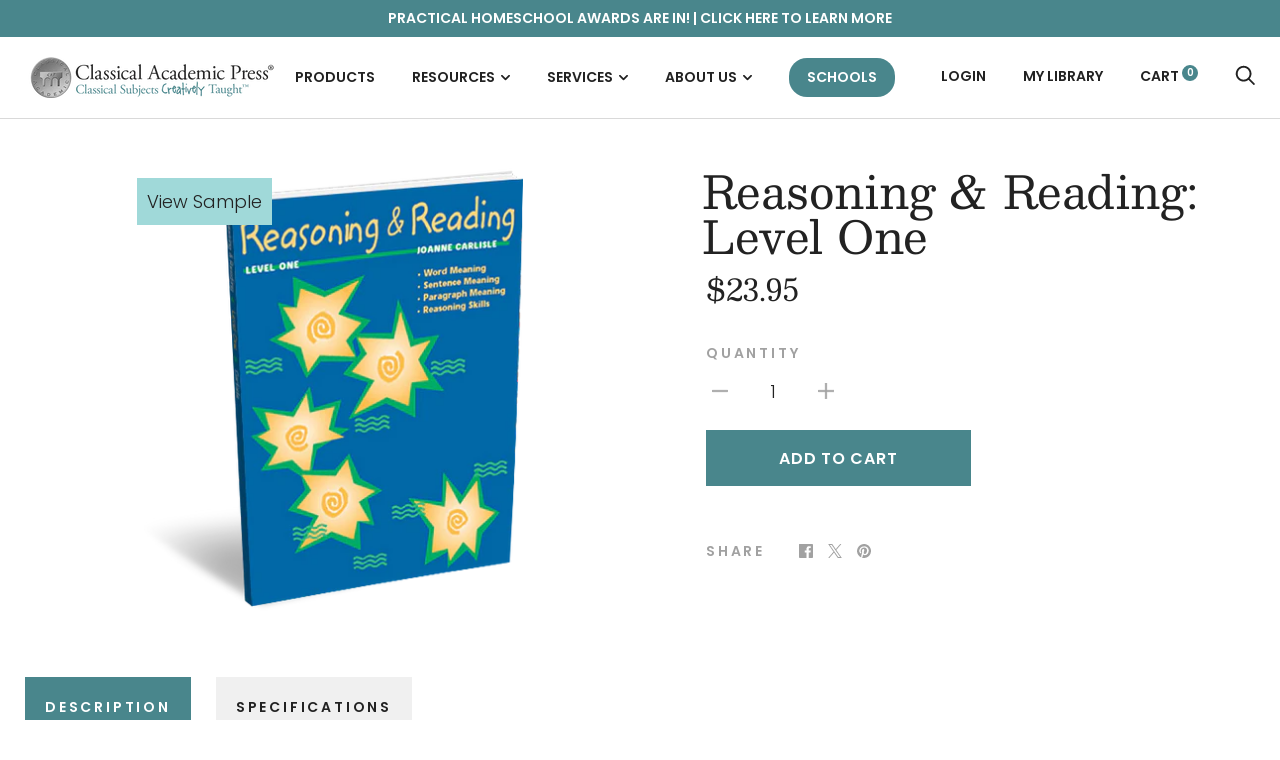

--- FILE ---
content_type: text/html; charset=utf-8
request_url: https://classicalacademicpress.com/products/reasoning-reading-level-one
body_size: 28681
content:















<!doctype html>

<!--[if IE 9 ]> <html class="no-js csscalc no-flexbox ie9" lang="en"> <![endif]-->
<!-- [if (gt IE 9)|!(IE)]><! -->
<html class="no-js" lang="en">
  <!-- <![endif] -->
  <head>
    <meta charset="utf-8">
    <meta http-equiv="X-UA-Compatible" content="IE=edge,chrome=1">
    <meta
      name="viewport"
      content="width=device-width, initial-scale=1.0, height=device-height, minimum-scale=1.0, user-scalable=0"
    >
    <meta name="theme-color" content="#49868c">

    <title>
      Reasoning &amp; Reading: Level One
      
      
      
        &ndash; Classical Academic Press
    </title>
    <script src="//classicalacademicpress.com/cdn/shop/t/16/assets/lazysizes.min.js?v=174358363404432586981649947678" defer></script>
    <script
      src="//ajax.googleapis.com/ajax/libs/jquery/3.1.1/jquery.min.js"
      defer
    ></script>
    <script src="//classicalacademicpress.com/cdn/shop/t/16/assets/modernizr.min.js?v=11689283637850017101649947679" defer></script><meta name="description" content="For grades 4 or 5 The Reasoning &amp;amp; Reading workbooks develop basic language and thinking skills that build the foundation for reading comprehension. Exercises reinforce reading as a critical reasoning activity. Many exercises encourage students to come up with their own response in instances in which there is no sin"><link rel="canonical" href="https://classicalacademicpress.com/products/reasoning-reading-level-one"><link
        rel="shortcut icon"
        href="//classicalacademicpress.com/cdn/shop/files/cap-favicon_32x32.png?v=1614301728"
        type="image/png"
      ><meta property="og:type" content="product">
  <meta property="og:title" content="Reasoning &amp; Reading: Level One"><meta property="og:image" content="http://classicalacademicpress.com/cdn/shop/products/RAR1_grande.png?v=1581607493">
    <meta property="og:image:secure_url" content="https://classicalacademicpress.com/cdn/shop/products/RAR1_grande.png?v=1581607493"><meta property="og:price:amount" content="23.95">
  <meta property="og:price:currency" content="USD"><meta property="og:description" content="For grades 4 or 5 The Reasoning &amp;amp; Reading workbooks develop basic language and thinking skills that build the foundation for reading comprehension. Exercises reinforce reading as a critical reasoning activity. Many exercises encourage students to come up with their own response in instances in which there is no sin"><meta property="og:url" content="https://classicalacademicpress.com/products/reasoning-reading-level-one">
<meta property="og:site_name" content="Classical Academic Press"><meta name="twitter:card" content="summary"><meta name="twitter:title" content="Reasoning & Reading: Level One">
  <meta name="twitter:description" content="For grades 4 or 5 The Reasoning &amp;amp; Reading workbooks develop basic language and thinking skills that build the foundation for reading comprehension. Exercises reinforce reading as a critical reasoning activity. Many exercises encourage students to come up with their own response in instances in which there is no single correct answer. In other cases, exercises lend themselves to students working collaboratively to see how many different answers satisfy a question. All the books in the series share the following: Unit I, Word Meaning: comparing, contrasting, and classifying words, and discriminating between good and vague definitions Unit II, Sentence Meaning: complete sentences, recognizing the main thought, as well as time order, cause and effect, comparison, generalizations, and examples Unit III, Paragraph Meaning: topic sentences, signal words, unity, examples, and support for the main idea Unit IV, Reasoning Skills: fact and opinion,">
  <meta name="twitter:image" content="https://classicalacademicpress.com/cdn/shop/products/RAR1_600x600_crop_center.png?v=1581607493">
  <script>window.performance && window.performance.mark && window.performance.mark('shopify.content_for_header.start');</script><meta name="google-site-verification" content="2HUGtLb6fP0kyWd2nwXVglQH_2eQ69-rM1iSZ_9cCsM">
<meta id="shopify-digital-wallet" name="shopify-digital-wallet" content="/26430144583/digital_wallets/dialog">
<meta name="shopify-checkout-api-token" content="611e3a9894ffc5853d46a724ac155aec">
<link rel="alternate" type="application/json+oembed" href="https://classicalacademicpress.com/products/reasoning-reading-level-one.oembed">
<script async="async" src="/checkouts/internal/preloads.js?locale=en-US"></script>
<link rel="preconnect" href="https://shop.app" crossorigin="anonymous">
<script async="async" src="https://shop.app/checkouts/internal/preloads.js?locale=en-US&shop_id=26430144583" crossorigin="anonymous"></script>
<script id="apple-pay-shop-capabilities" type="application/json">{"shopId":26430144583,"countryCode":"US","currencyCode":"USD","merchantCapabilities":["supports3DS"],"merchantId":"gid:\/\/shopify\/Shop\/26430144583","merchantName":"Classical Academic Press","requiredBillingContactFields":["postalAddress","email"],"requiredShippingContactFields":["postalAddress","email"],"shippingType":"shipping","supportedNetworks":["visa","masterCard","amex","discover","elo","jcb"],"total":{"type":"pending","label":"Classical Academic Press","amount":"1.00"},"shopifyPaymentsEnabled":true,"supportsSubscriptions":true}</script>
<script id="shopify-features" type="application/json">{"accessToken":"611e3a9894ffc5853d46a724ac155aec","betas":["rich-media-storefront-analytics"],"domain":"classicalacademicpress.com","predictiveSearch":true,"shopId":26430144583,"locale":"en"}</script>
<script>var Shopify = Shopify || {};
Shopify.shop = "classicalacademicpress.myshopify.com";
Shopify.locale = "en";
Shopify.currency = {"active":"USD","rate":"1.0"};
Shopify.country = "US";
Shopify.theme = {"name":"trademark-theme\/main","id":120922996807,"schema_name":"Trademark","schema_version":"3.6.2","theme_store_id":null,"role":"main"};
Shopify.theme.handle = "null";
Shopify.theme.style = {"id":null,"handle":null};
Shopify.cdnHost = "classicalacademicpress.com/cdn";
Shopify.routes = Shopify.routes || {};
Shopify.routes.root = "/";</script>
<script type="module">!function(o){(o.Shopify=o.Shopify||{}).modules=!0}(window);</script>
<script>!function(o){function n(){var o=[];function n(){o.push(Array.prototype.slice.apply(arguments))}return n.q=o,n}var t=o.Shopify=o.Shopify||{};t.loadFeatures=n(),t.autoloadFeatures=n()}(window);</script>
<script>
  window.ShopifyPay = window.ShopifyPay || {};
  window.ShopifyPay.apiHost = "shop.app\/pay";
  window.ShopifyPay.redirectState = null;
</script>
<script id="shop-js-analytics" type="application/json">{"pageType":"product"}</script>
<script defer="defer" async type="module" src="//classicalacademicpress.com/cdn/shopifycloud/shop-js/modules/v2/client.init-shop-cart-sync_BdyHc3Nr.en.esm.js"></script>
<script defer="defer" async type="module" src="//classicalacademicpress.com/cdn/shopifycloud/shop-js/modules/v2/chunk.common_Daul8nwZ.esm.js"></script>
<script type="module">
  await import("//classicalacademicpress.com/cdn/shopifycloud/shop-js/modules/v2/client.init-shop-cart-sync_BdyHc3Nr.en.esm.js");
await import("//classicalacademicpress.com/cdn/shopifycloud/shop-js/modules/v2/chunk.common_Daul8nwZ.esm.js");

  window.Shopify.SignInWithShop?.initShopCartSync?.({"fedCMEnabled":true,"windoidEnabled":true});

</script>
<script>
  window.Shopify = window.Shopify || {};
  if (!window.Shopify.featureAssets) window.Shopify.featureAssets = {};
  window.Shopify.featureAssets['shop-js'] = {"shop-cart-sync":["modules/v2/client.shop-cart-sync_QYOiDySF.en.esm.js","modules/v2/chunk.common_Daul8nwZ.esm.js"],"init-fed-cm":["modules/v2/client.init-fed-cm_DchLp9rc.en.esm.js","modules/v2/chunk.common_Daul8nwZ.esm.js"],"shop-button":["modules/v2/client.shop-button_OV7bAJc5.en.esm.js","modules/v2/chunk.common_Daul8nwZ.esm.js"],"init-windoid":["modules/v2/client.init-windoid_DwxFKQ8e.en.esm.js","modules/v2/chunk.common_Daul8nwZ.esm.js"],"shop-cash-offers":["modules/v2/client.shop-cash-offers_DWtL6Bq3.en.esm.js","modules/v2/chunk.common_Daul8nwZ.esm.js","modules/v2/chunk.modal_CQq8HTM6.esm.js"],"shop-toast-manager":["modules/v2/client.shop-toast-manager_CX9r1SjA.en.esm.js","modules/v2/chunk.common_Daul8nwZ.esm.js"],"init-shop-email-lookup-coordinator":["modules/v2/client.init-shop-email-lookup-coordinator_UhKnw74l.en.esm.js","modules/v2/chunk.common_Daul8nwZ.esm.js"],"pay-button":["modules/v2/client.pay-button_DzxNnLDY.en.esm.js","modules/v2/chunk.common_Daul8nwZ.esm.js"],"avatar":["modules/v2/client.avatar_BTnouDA3.en.esm.js"],"init-shop-cart-sync":["modules/v2/client.init-shop-cart-sync_BdyHc3Nr.en.esm.js","modules/v2/chunk.common_Daul8nwZ.esm.js"],"shop-login-button":["modules/v2/client.shop-login-button_D8B466_1.en.esm.js","modules/v2/chunk.common_Daul8nwZ.esm.js","modules/v2/chunk.modal_CQq8HTM6.esm.js"],"init-customer-accounts-sign-up":["modules/v2/client.init-customer-accounts-sign-up_C8fpPm4i.en.esm.js","modules/v2/client.shop-login-button_D8B466_1.en.esm.js","modules/v2/chunk.common_Daul8nwZ.esm.js","modules/v2/chunk.modal_CQq8HTM6.esm.js"],"init-shop-for-new-customer-accounts":["modules/v2/client.init-shop-for-new-customer-accounts_CVTO0Ztu.en.esm.js","modules/v2/client.shop-login-button_D8B466_1.en.esm.js","modules/v2/chunk.common_Daul8nwZ.esm.js","modules/v2/chunk.modal_CQq8HTM6.esm.js"],"init-customer-accounts":["modules/v2/client.init-customer-accounts_dRgKMfrE.en.esm.js","modules/v2/client.shop-login-button_D8B466_1.en.esm.js","modules/v2/chunk.common_Daul8nwZ.esm.js","modules/v2/chunk.modal_CQq8HTM6.esm.js"],"shop-follow-button":["modules/v2/client.shop-follow-button_CkZpjEct.en.esm.js","modules/v2/chunk.common_Daul8nwZ.esm.js","modules/v2/chunk.modal_CQq8HTM6.esm.js"],"lead-capture":["modules/v2/client.lead-capture_BntHBhfp.en.esm.js","modules/v2/chunk.common_Daul8nwZ.esm.js","modules/v2/chunk.modal_CQq8HTM6.esm.js"],"checkout-modal":["modules/v2/client.checkout-modal_CfxcYbTm.en.esm.js","modules/v2/chunk.common_Daul8nwZ.esm.js","modules/v2/chunk.modal_CQq8HTM6.esm.js"],"shop-login":["modules/v2/client.shop-login_Da4GZ2H6.en.esm.js","modules/v2/chunk.common_Daul8nwZ.esm.js","modules/v2/chunk.modal_CQq8HTM6.esm.js"],"payment-terms":["modules/v2/client.payment-terms_MV4M3zvL.en.esm.js","modules/v2/chunk.common_Daul8nwZ.esm.js","modules/v2/chunk.modal_CQq8HTM6.esm.js"]};
</script>
<script>(function() {
  var isLoaded = false;
  function asyncLoad() {
    if (isLoaded) return;
    isLoaded = true;
    var urls = ["https:\/\/na.shgcdn3.com\/collector.js?shop=classicalacademicpress.myshopify.com","https:\/\/l.getsitecontrol.com\/p7j551p4.js?shop=classicalacademicpress.myshopify.com","https:\/\/api-na1.hubapi.com\/scriptloader\/v1\/20598644.js?shop=classicalacademicpress.myshopify.com"];
    for (var i = 0; i < urls.length; i++) {
      var s = document.createElement('script');
      s.type = 'text/javascript';
      s.async = true;
      s.src = urls[i];
      var x = document.getElementsByTagName('script')[0];
      x.parentNode.insertBefore(s, x);
    }
  };
  if(window.attachEvent) {
    window.attachEvent('onload', asyncLoad);
  } else {
    window.addEventListener('load', asyncLoad, false);
  }
})();</script>
<script id="__st">var __st={"a":26430144583,"offset":-18000,"reqid":"07a84262-ad99-4375-8f82-1ec59c0f317c-1768961061","pageurl":"classicalacademicpress.com\/products\/reasoning-reading-level-one","u":"f6da7e15254c","p":"product","rtyp":"product","rid":4481956053063};</script>
<script>window.ShopifyPaypalV4VisibilityTracking = true;</script>
<script id="captcha-bootstrap">!function(){'use strict';const t='contact',e='account',n='new_comment',o=[[t,t],['blogs',n],['comments',n],[t,'customer']],c=[[e,'customer_login'],[e,'guest_login'],[e,'recover_customer_password'],[e,'create_customer']],r=t=>t.map((([t,e])=>`form[action*='/${t}']:not([data-nocaptcha='true']) input[name='form_type'][value='${e}']`)).join(','),a=t=>()=>t?[...document.querySelectorAll(t)].map((t=>t.form)):[];function s(){const t=[...o],e=r(t);return a(e)}const i='password',u='form_key',d=['recaptcha-v3-token','g-recaptcha-response','h-captcha-response',i],f=()=>{try{return window.sessionStorage}catch{return}},m='__shopify_v',_=t=>t.elements[u];function p(t,e,n=!1){try{const o=window.sessionStorage,c=JSON.parse(o.getItem(e)),{data:r}=function(t){const{data:e,action:n}=t;return t[m]||n?{data:e,action:n}:{data:t,action:n}}(c);for(const[e,n]of Object.entries(r))t.elements[e]&&(t.elements[e].value=n);n&&o.removeItem(e)}catch(o){console.error('form repopulation failed',{error:o})}}const l='form_type',E='cptcha';function T(t){t.dataset[E]=!0}const w=window,h=w.document,L='Shopify',v='ce_forms',y='captcha';let A=!1;((t,e)=>{const n=(g='f06e6c50-85a8-45c8-87d0-21a2b65856fe',I='https://cdn.shopify.com/shopifycloud/storefront-forms-hcaptcha/ce_storefront_forms_captcha_hcaptcha.v1.5.2.iife.js',D={infoText:'Protected by hCaptcha',privacyText:'Privacy',termsText:'Terms'},(t,e,n)=>{const o=w[L][v],c=o.bindForm;if(c)return c(t,g,e,D).then(n);var r;o.q.push([[t,g,e,D],n]),r=I,A||(h.body.append(Object.assign(h.createElement('script'),{id:'captcha-provider',async:!0,src:r})),A=!0)});var g,I,D;w[L]=w[L]||{},w[L][v]=w[L][v]||{},w[L][v].q=[],w[L][y]=w[L][y]||{},w[L][y].protect=function(t,e){n(t,void 0,e),T(t)},Object.freeze(w[L][y]),function(t,e,n,w,h,L){const[v,y,A,g]=function(t,e,n){const i=e?o:[],u=t?c:[],d=[...i,...u],f=r(d),m=r(i),_=r(d.filter((([t,e])=>n.includes(e))));return[a(f),a(m),a(_),s()]}(w,h,L),I=t=>{const e=t.target;return e instanceof HTMLFormElement?e:e&&e.form},D=t=>v().includes(t);t.addEventListener('submit',(t=>{const e=I(t);if(!e)return;const n=D(e)&&!e.dataset.hcaptchaBound&&!e.dataset.recaptchaBound,o=_(e),c=g().includes(e)&&(!o||!o.value);(n||c)&&t.preventDefault(),c&&!n&&(function(t){try{if(!f())return;!function(t){const e=f();if(!e)return;const n=_(t);if(!n)return;const o=n.value;o&&e.removeItem(o)}(t);const e=Array.from(Array(32),(()=>Math.random().toString(36)[2])).join('');!function(t,e){_(t)||t.append(Object.assign(document.createElement('input'),{type:'hidden',name:u})),t.elements[u].value=e}(t,e),function(t,e){const n=f();if(!n)return;const o=[...t.querySelectorAll(`input[type='${i}']`)].map((({name:t})=>t)),c=[...d,...o],r={};for(const[a,s]of new FormData(t).entries())c.includes(a)||(r[a]=s);n.setItem(e,JSON.stringify({[m]:1,action:t.action,data:r}))}(t,e)}catch(e){console.error('failed to persist form',e)}}(e),e.submit())}));const S=(t,e)=>{t&&!t.dataset[E]&&(n(t,e.some((e=>e===t))),T(t))};for(const o of['focusin','change'])t.addEventListener(o,(t=>{const e=I(t);D(e)&&S(e,y())}));const B=e.get('form_key'),M=e.get(l),P=B&&M;t.addEventListener('DOMContentLoaded',(()=>{const t=y();if(P)for(const e of t)e.elements[l].value===M&&p(e,B);[...new Set([...A(),...v().filter((t=>'true'===t.dataset.shopifyCaptcha))])].forEach((e=>S(e,t)))}))}(h,new URLSearchParams(w.location.search),n,t,e,['guest_login'])})(!0,!0)}();</script>
<script integrity="sha256-4kQ18oKyAcykRKYeNunJcIwy7WH5gtpwJnB7kiuLZ1E=" data-source-attribution="shopify.loadfeatures" defer="defer" src="//classicalacademicpress.com/cdn/shopifycloud/storefront/assets/storefront/load_feature-a0a9edcb.js" crossorigin="anonymous"></script>
<script crossorigin="anonymous" defer="defer" src="//classicalacademicpress.com/cdn/shopifycloud/storefront/assets/shopify_pay/storefront-65b4c6d7.js?v=20250812"></script>
<script data-source-attribution="shopify.dynamic_checkout.dynamic.init">var Shopify=Shopify||{};Shopify.PaymentButton=Shopify.PaymentButton||{isStorefrontPortableWallets:!0,init:function(){window.Shopify.PaymentButton.init=function(){};var t=document.createElement("script");t.src="https://classicalacademicpress.com/cdn/shopifycloud/portable-wallets/latest/portable-wallets.en.js",t.type="module",document.head.appendChild(t)}};
</script>
<script data-source-attribution="shopify.dynamic_checkout.buyer_consent">
  function portableWalletsHideBuyerConsent(e){var t=document.getElementById("shopify-buyer-consent"),n=document.getElementById("shopify-subscription-policy-button");t&&n&&(t.classList.add("hidden"),t.setAttribute("aria-hidden","true"),n.removeEventListener("click",e))}function portableWalletsShowBuyerConsent(e){var t=document.getElementById("shopify-buyer-consent"),n=document.getElementById("shopify-subscription-policy-button");t&&n&&(t.classList.remove("hidden"),t.removeAttribute("aria-hidden"),n.addEventListener("click",e))}window.Shopify?.PaymentButton&&(window.Shopify.PaymentButton.hideBuyerConsent=portableWalletsHideBuyerConsent,window.Shopify.PaymentButton.showBuyerConsent=portableWalletsShowBuyerConsent);
</script>
<script data-source-attribution="shopify.dynamic_checkout.cart.bootstrap">document.addEventListener("DOMContentLoaded",(function(){function t(){return document.querySelector("shopify-accelerated-checkout-cart, shopify-accelerated-checkout")}if(t())Shopify.PaymentButton.init();else{new MutationObserver((function(e,n){t()&&(Shopify.PaymentButton.init(),n.disconnect())})).observe(document.body,{childList:!0,subtree:!0})}}));
</script>
<script id='scb4127' type='text/javascript' async='' src='https://classicalacademicpress.com/cdn/shopifycloud/privacy-banner/storefront-banner.js'></script><link id="shopify-accelerated-checkout-styles" rel="stylesheet" media="screen" href="https://classicalacademicpress.com/cdn/shopifycloud/portable-wallets/latest/accelerated-checkout-backwards-compat.css" crossorigin="anonymous">
<style id="shopify-accelerated-checkout-cart">
        #shopify-buyer-consent {
  margin-top: 1em;
  display: inline-block;
  width: 100%;
}

#shopify-buyer-consent.hidden {
  display: none;
}

#shopify-subscription-policy-button {
  background: none;
  border: none;
  padding: 0;
  text-decoration: underline;
  font-size: inherit;
  cursor: pointer;
}

#shopify-subscription-policy-button::before {
  box-shadow: none;
}

      </style>

<script>window.performance && window.performance.mark && window.performance.mark('shopify.content_for_header.end');</script>
  





  <script type="text/javascript">
    
      window.__shgMoneyFormat = window.__shgMoneyFormat || {"AED":{"currency":"AED","currency_symbol":"د.إ","currency_symbol_location":"left","decimal_places":2,"decimal_separator":".","thousands_separator":","},"AFN":{"currency":"AFN","currency_symbol":"؋","currency_symbol_location":"left","decimal_places":2,"decimal_separator":".","thousands_separator":","},"ALL":{"currency":"ALL","currency_symbol":"L","currency_symbol_location":"left","decimal_places":2,"decimal_separator":".","thousands_separator":","},"AMD":{"currency":"AMD","currency_symbol":"դր.","currency_symbol_location":"left","decimal_places":2,"decimal_separator":".","thousands_separator":","},"ANG":{"currency":"ANG","currency_symbol":"ƒ","currency_symbol_location":"left","decimal_places":2,"decimal_separator":".","thousands_separator":","},"AUD":{"currency":"AUD","currency_symbol":"$","currency_symbol_location":"left","decimal_places":2,"decimal_separator":".","thousands_separator":","},"AWG":{"currency":"AWG","currency_symbol":"ƒ","currency_symbol_location":"left","decimal_places":2,"decimal_separator":".","thousands_separator":","},"AZN":{"currency":"AZN","currency_symbol":"₼","currency_symbol_location":"left","decimal_places":2,"decimal_separator":".","thousands_separator":","},"BAM":{"currency":"BAM","currency_symbol":"КМ","currency_symbol_location":"left","decimal_places":2,"decimal_separator":".","thousands_separator":","},"BBD":{"currency":"BBD","currency_symbol":"$","currency_symbol_location":"left","decimal_places":2,"decimal_separator":".","thousands_separator":","},"BDT":{"currency":"BDT","currency_symbol":"৳","currency_symbol_location":"left","decimal_places":2,"decimal_separator":".","thousands_separator":","},"BIF":{"currency":"BIF","currency_symbol":"Fr","currency_symbol_location":"left","decimal_places":2,"decimal_separator":".","thousands_separator":","},"BND":{"currency":"BND","currency_symbol":"$","currency_symbol_location":"left","decimal_places":2,"decimal_separator":".","thousands_separator":","},"BOB":{"currency":"BOB","currency_symbol":"Bs.","currency_symbol_location":"left","decimal_places":2,"decimal_separator":".","thousands_separator":","},"BSD":{"currency":"BSD","currency_symbol":"$","currency_symbol_location":"left","decimal_places":2,"decimal_separator":".","thousands_separator":","},"BWP":{"currency":"BWP","currency_symbol":"P","currency_symbol_location":"left","decimal_places":2,"decimal_separator":".","thousands_separator":","},"BZD":{"currency":"BZD","currency_symbol":"$","currency_symbol_location":"left","decimal_places":2,"decimal_separator":".","thousands_separator":","},"CAD":{"currency":"CAD","currency_symbol":"$","currency_symbol_location":"left","decimal_places":2,"decimal_separator":".","thousands_separator":","},"CDF":{"currency":"CDF","currency_symbol":"Fr","currency_symbol_location":"left","decimal_places":2,"decimal_separator":".","thousands_separator":","},"CHF":{"currency":"CHF","currency_symbol":"CHF","currency_symbol_location":"left","decimal_places":2,"decimal_separator":".","thousands_separator":","},"CNY":{"currency":"CNY","currency_symbol":"¥","currency_symbol_location":"left","decimal_places":2,"decimal_separator":".","thousands_separator":","},"CRC":{"currency":"CRC","currency_symbol":"₡","currency_symbol_location":"left","decimal_places":2,"decimal_separator":".","thousands_separator":","},"CVE":{"currency":"CVE","currency_symbol":"$","currency_symbol_location":"left","decimal_places":2,"decimal_separator":".","thousands_separator":","},"CZK":{"currency":"CZK","currency_symbol":"Kč","currency_symbol_location":"left","decimal_places":2,"decimal_separator":".","thousands_separator":","},"DJF":{"currency":"DJF","currency_symbol":"Fdj","currency_symbol_location":"left","decimal_places":2,"decimal_separator":".","thousands_separator":","},"DKK":{"currency":"DKK","currency_symbol":"kr.","currency_symbol_location":"left","decimal_places":2,"decimal_separator":".","thousands_separator":","},"DOP":{"currency":"DOP","currency_symbol":"$","currency_symbol_location":"left","decimal_places":2,"decimal_separator":".","thousands_separator":","},"DZD":{"currency":"DZD","currency_symbol":"د.ج","currency_symbol_location":"left","decimal_places":2,"decimal_separator":".","thousands_separator":","},"EGP":{"currency":"EGP","currency_symbol":"ج.م","currency_symbol_location":"left","decimal_places":2,"decimal_separator":".","thousands_separator":","},"ETB":{"currency":"ETB","currency_symbol":"Br","currency_symbol_location":"left","decimal_places":2,"decimal_separator":".","thousands_separator":","},"EUR":{"currency":"EUR","currency_symbol":"€","currency_symbol_location":"left","decimal_places":2,"decimal_separator":".","thousands_separator":","},"FJD":{"currency":"FJD","currency_symbol":"$","currency_symbol_location":"left","decimal_places":2,"decimal_separator":".","thousands_separator":","},"FKP":{"currency":"FKP","currency_symbol":"£","currency_symbol_location":"left","decimal_places":2,"decimal_separator":".","thousands_separator":","},"GBP":{"currency":"GBP","currency_symbol":"£","currency_symbol_location":"left","decimal_places":2,"decimal_separator":".","thousands_separator":","},"GMD":{"currency":"GMD","currency_symbol":"D","currency_symbol_location":"left","decimal_places":2,"decimal_separator":".","thousands_separator":","},"GNF":{"currency":"GNF","currency_symbol":"Fr","currency_symbol_location":"left","decimal_places":2,"decimal_separator":".","thousands_separator":","},"GTQ":{"currency":"GTQ","currency_symbol":"Q","currency_symbol_location":"left","decimal_places":2,"decimal_separator":".","thousands_separator":","},"GYD":{"currency":"GYD","currency_symbol":"$","currency_symbol_location":"left","decimal_places":2,"decimal_separator":".","thousands_separator":","},"HKD":{"currency":"HKD","currency_symbol":"$","currency_symbol_location":"left","decimal_places":2,"decimal_separator":".","thousands_separator":","},"HNL":{"currency":"HNL","currency_symbol":"L","currency_symbol_location":"left","decimal_places":2,"decimal_separator":".","thousands_separator":","},"HUF":{"currency":"HUF","currency_symbol":"Ft","currency_symbol_location":"left","decimal_places":2,"decimal_separator":".","thousands_separator":","},"IDR":{"currency":"IDR","currency_symbol":"Rp","currency_symbol_location":"left","decimal_places":2,"decimal_separator":".","thousands_separator":","},"ILS":{"currency":"ILS","currency_symbol":"₪","currency_symbol_location":"left","decimal_places":2,"decimal_separator":".","thousands_separator":","},"INR":{"currency":"INR","currency_symbol":"₹","currency_symbol_location":"left","decimal_places":2,"decimal_separator":".","thousands_separator":","},"ISK":{"currency":"ISK","currency_symbol":"kr.","currency_symbol_location":"left","decimal_places":2,"decimal_separator":".","thousands_separator":","},"JMD":{"currency":"JMD","currency_symbol":"$","currency_symbol_location":"left","decimal_places":2,"decimal_separator":".","thousands_separator":","},"JPY":{"currency":"JPY","currency_symbol":"¥","currency_symbol_location":"left","decimal_places":2,"decimal_separator":".","thousands_separator":","},"KES":{"currency":"KES","currency_symbol":"KSh","currency_symbol_location":"left","decimal_places":2,"decimal_separator":".","thousands_separator":","},"KGS":{"currency":"KGS","currency_symbol":"som","currency_symbol_location":"left","decimal_places":2,"decimal_separator":".","thousands_separator":","},"KHR":{"currency":"KHR","currency_symbol":"៛","currency_symbol_location":"left","decimal_places":2,"decimal_separator":".","thousands_separator":","},"KMF":{"currency":"KMF","currency_symbol":"Fr","currency_symbol_location":"left","decimal_places":2,"decimal_separator":".","thousands_separator":","},"KRW":{"currency":"KRW","currency_symbol":"₩","currency_symbol_location":"left","decimal_places":2,"decimal_separator":".","thousands_separator":","},"KYD":{"currency":"KYD","currency_symbol":"$","currency_symbol_location":"left","decimal_places":2,"decimal_separator":".","thousands_separator":","},"KZT":{"currency":"KZT","currency_symbol":"₸","currency_symbol_location":"left","decimal_places":2,"decimal_separator":".","thousands_separator":","},"LAK":{"currency":"LAK","currency_symbol":"₭","currency_symbol_location":"left","decimal_places":2,"decimal_separator":".","thousands_separator":","},"LBP":{"currency":"LBP","currency_symbol":"ل.ل","currency_symbol_location":"left","decimal_places":2,"decimal_separator":".","thousands_separator":","},"LKR":{"currency":"LKR","currency_symbol":"₨","currency_symbol_location":"left","decimal_places":2,"decimal_separator":".","thousands_separator":","},"MAD":{"currency":"MAD","currency_symbol":"د.م.","currency_symbol_location":"left","decimal_places":2,"decimal_separator":".","thousands_separator":","},"MDL":{"currency":"MDL","currency_symbol":"L","currency_symbol_location":"left","decimal_places":2,"decimal_separator":".","thousands_separator":","},"MKD":{"currency":"MKD","currency_symbol":"ден","currency_symbol_location":"left","decimal_places":2,"decimal_separator":".","thousands_separator":","},"MMK":{"currency":"MMK","currency_symbol":"K","currency_symbol_location":"left","decimal_places":2,"decimal_separator":".","thousands_separator":","},"MNT":{"currency":"MNT","currency_symbol":"₮","currency_symbol_location":"left","decimal_places":2,"decimal_separator":".","thousands_separator":","},"MOP":{"currency":"MOP","currency_symbol":"P","currency_symbol_location":"left","decimal_places":2,"decimal_separator":".","thousands_separator":","},"MUR":{"currency":"MUR","currency_symbol":"₨","currency_symbol_location":"left","decimal_places":2,"decimal_separator":".","thousands_separator":","},"MVR":{"currency":"MVR","currency_symbol":"MVR","currency_symbol_location":"left","decimal_places":2,"decimal_separator":".","thousands_separator":","},"MWK":{"currency":"MWK","currency_symbol":"MK","currency_symbol_location":"left","decimal_places":2,"decimal_separator":".","thousands_separator":","},"MYR":{"currency":"MYR","currency_symbol":"RM","currency_symbol_location":"left","decimal_places":2,"decimal_separator":".","thousands_separator":","},"NGN":{"currency":"NGN","currency_symbol":"₦","currency_symbol_location":"left","decimal_places":2,"decimal_separator":".","thousands_separator":","},"NIO":{"currency":"NIO","currency_symbol":"C$","currency_symbol_location":"left","decimal_places":2,"decimal_separator":".","thousands_separator":","},"NPR":{"currency":"NPR","currency_symbol":"Rs.","currency_symbol_location":"left","decimal_places":2,"decimal_separator":".","thousands_separator":","},"NZD":{"currency":"NZD","currency_symbol":"$","currency_symbol_location":"left","decimal_places":2,"decimal_separator":".","thousands_separator":","},"PEN":{"currency":"PEN","currency_symbol":"S/","currency_symbol_location":"left","decimal_places":2,"decimal_separator":".","thousands_separator":","},"PGK":{"currency":"PGK","currency_symbol":"K","currency_symbol_location":"left","decimal_places":2,"decimal_separator":".","thousands_separator":","},"PHP":{"currency":"PHP","currency_symbol":"₱","currency_symbol_location":"left","decimal_places":2,"decimal_separator":".","thousands_separator":","},"PKR":{"currency":"PKR","currency_symbol":"₨","currency_symbol_location":"left","decimal_places":2,"decimal_separator":".","thousands_separator":","},"PLN":{"currency":"PLN","currency_symbol":"zł","currency_symbol_location":"left","decimal_places":2,"decimal_separator":".","thousands_separator":","},"PYG":{"currency":"PYG","currency_symbol":"₲","currency_symbol_location":"left","decimal_places":2,"decimal_separator":".","thousands_separator":","},"QAR":{"currency":"QAR","currency_symbol":"ر.ق","currency_symbol_location":"left","decimal_places":2,"decimal_separator":".","thousands_separator":","},"RON":{"currency":"RON","currency_symbol":"Lei","currency_symbol_location":"left","decimal_places":2,"decimal_separator":".","thousands_separator":","},"RSD":{"currency":"RSD","currency_symbol":"РСД","currency_symbol_location":"left","decimal_places":2,"decimal_separator":".","thousands_separator":","},"RWF":{"currency":"RWF","currency_symbol":"FRw","currency_symbol_location":"left","decimal_places":2,"decimal_separator":".","thousands_separator":","},"SAR":{"currency":"SAR","currency_symbol":"ر.س","currency_symbol_location":"left","decimal_places":2,"decimal_separator":".","thousands_separator":","},"SBD":{"currency":"SBD","currency_symbol":"$","currency_symbol_location":"left","decimal_places":2,"decimal_separator":".","thousands_separator":","},"SEK":{"currency":"SEK","currency_symbol":"kr","currency_symbol_location":"left","decimal_places":2,"decimal_separator":".","thousands_separator":","},"SGD":{"currency":"SGD","currency_symbol":"$","currency_symbol_location":"left","decimal_places":2,"decimal_separator":".","thousands_separator":","},"SHP":{"currency":"SHP","currency_symbol":"£","currency_symbol_location":"left","decimal_places":2,"decimal_separator":".","thousands_separator":","},"SLL":{"currency":"SLL","currency_symbol":"Le","currency_symbol_location":"left","decimal_places":2,"decimal_separator":".","thousands_separator":","},"STD":{"currency":"STD","currency_symbol":"Db","currency_symbol_location":"left","decimal_places":2,"decimal_separator":".","thousands_separator":","},"THB":{"currency":"THB","currency_symbol":"฿","currency_symbol_location":"left","decimal_places":2,"decimal_separator":".","thousands_separator":","},"TJS":{"currency":"TJS","currency_symbol":"ЅМ","currency_symbol_location":"left","decimal_places":2,"decimal_separator":".","thousands_separator":","},"TOP":{"currency":"TOP","currency_symbol":"T$","currency_symbol_location":"left","decimal_places":2,"decimal_separator":".","thousands_separator":","},"TTD":{"currency":"TTD","currency_symbol":"$","currency_symbol_location":"left","decimal_places":2,"decimal_separator":".","thousands_separator":","},"TWD":{"currency":"TWD","currency_symbol":"$","currency_symbol_location":"left","decimal_places":2,"decimal_separator":".","thousands_separator":","},"TZS":{"currency":"TZS","currency_symbol":"Sh","currency_symbol_location":"left","decimal_places":2,"decimal_separator":".","thousands_separator":","},"UAH":{"currency":"UAH","currency_symbol":"₴","currency_symbol_location":"left","decimal_places":2,"decimal_separator":".","thousands_separator":","},"UGX":{"currency":"UGX","currency_symbol":"USh","currency_symbol_location":"left","decimal_places":2,"decimal_separator":".","thousands_separator":","},"USD":{"currency":"USD","currency_symbol":"$","currency_symbol_location":"left","decimal_places":2,"decimal_separator":".","thousands_separator":","},"UYU":{"currency":"UYU","currency_symbol":"$U","currency_symbol_location":"left","decimal_places":2,"decimal_separator":".","thousands_separator":","},"UZS":{"currency":"UZS","currency_symbol":"so'm","currency_symbol_location":"left","decimal_places":2,"decimal_separator":".","thousands_separator":","},"VND":{"currency":"VND","currency_symbol":"₫","currency_symbol_location":"left","decimal_places":2,"decimal_separator":".","thousands_separator":","},"VUV":{"currency":"VUV","currency_symbol":"Vt","currency_symbol_location":"left","decimal_places":2,"decimal_separator":".","thousands_separator":","},"WST":{"currency":"WST","currency_symbol":"T","currency_symbol_location":"left","decimal_places":2,"decimal_separator":".","thousands_separator":","},"XAF":{"currency":"XAF","currency_symbol":"CFA","currency_symbol_location":"left","decimal_places":2,"decimal_separator":".","thousands_separator":","},"XCD":{"currency":"XCD","currency_symbol":"$","currency_symbol_location":"left","decimal_places":2,"decimal_separator":".","thousands_separator":","},"XOF":{"currency":"XOF","currency_symbol":"Fr","currency_symbol_location":"left","decimal_places":2,"decimal_separator":".","thousands_separator":","},"XPF":{"currency":"XPF","currency_symbol":"Fr","currency_symbol_location":"left","decimal_places":2,"decimal_separator":".","thousands_separator":","},"YER":{"currency":"YER","currency_symbol":"﷼","currency_symbol_location":"left","decimal_places":2,"decimal_separator":".","thousands_separator":","}};
    
    window.__shgCurrentCurrencyCode = window.__shgCurrentCurrencyCode || {
      currency: "USD",
      currency_symbol: "$",
      decimal_separator: ".",
      thousands_separator: ",",
      decimal_places: 2,
      currency_symbol_location: "left"
    };
  </script>




    <link
      rel="stylesheet"
      media="screen"
      href="//classicalacademicpress.com/cdn/shop/t/16/assets/theme.scss.css?v=103394143914422750861763411525"
      rel="preload"
      as="style"
    >

    <script>
      // This allows to expose several variables to the global scope, to be used in scripts
      window.theme = {
        template: "product.no-eval",
        currentPage: 1,
        localeRootUrl: '',
        shopCurrency: "USD",
        moneyFormat: "${{amount}}",
        moneyWithCurrencyFormat: "${{amount}} USD",
        collectionSortBy: null,
        locale: "en"
      };

      window.languages = {
        productLabelsOnSale: "Save",
        productFormAddToCart: "Add to cart",
        productFormSoldOut: "Sold Out",
        productFormUnavailable: "Unavailable",
        productFormBackorderButton: "Purchase on Backorder",
        cartEstimatedShipping: "+ Estimated shipping: ",
        shippingEstimatorSubmit: "Estimate",
        shippingEstimatorSubmitting: "Estimating...",
        recoverPasswordTitle: "Recover password",
        cartDeleteTitle: "Delete"
      }
    </script>
  <script type="application/ld+json">
    {
  "@type": "Product",
  "@context": "http://schema.org",
  "name": "Reasoning \u0026 Reading: Level One",
  "description": "For grades 4 or 5\nThe Reasoning \u0026amp; Reading workbooks develop basic language and thinking skills that build the foundation for reading comprehension. Exercises reinforce reading as a critical reasoning activity. Many exercises encourage students to come up with their own response in instances in which there is no single correct answer. In other cases, exercises lend themselves to students working collaboratively to see how many different answers satisfy a question.\nAll the books in the series share the following:\n\nUnit I, Word Meaning: comparing, contrasting, and classifying words, and discriminating between good and vague definitions\nUnit II, Sentence Meaning: complete sentences, recognizing the main thought, as well as time order, cause and effect, comparison, generalizations, and examples\nUnit III, Paragraph Meaning: topic sentences, signal words, unity, examples, and support for the main idea\nUnit IV, Reasoning Skills: fact and opinion, relevance, syllogisms, and inferences\n\nThis is a consumable item. For more information on this product’s copyright, please refer to our General FAQ section here.\n\n“Reasoning \u0026amp; Reading has been an important and valuable part of our curriculum for 2nd–5th grade. I highly recommend it.” —Dawn Swartz, grammar school dean at Covenant Christian Academy\n",
  "url": "https://classicalacademicpress.com/products/reasoning-reading-level-one",
  "offers": [{
      "@type": "Offer",
      "name": "Default Title",
      "availability":"https://schema.org/InStock",
      "price": "23.95",
      "priceCurrency": "USD",
      "priceValidUntil": "2026-01-20","sku": "9780838830031",
"itemOffered": {
          "@type": "https://schema.org/Product",
          "name": "Reasoning \u0026 Reading: Level One"
        },"url": "https://classicalacademicpress.com/products/reasoning-reading-level-one?variant=31760152920135"
      }
      
],


  "brand": {
    "@type": "Organization",
    "name": "Classical Academic Press"
  },

  "image": {
    "@type": "ImageObject",
    "url": "https://classicalacademicpress.com/cdn/shop/products/RAR1_1024x.png?v=1581607493",
    "image": "https://classicalacademicpress.com/cdn/shop/products/RAR1_1024x.png?v=1581607493",
    "name": "Reasoning \u0026 Reading: Level One",
    "width": "1024",
    "height": "1024"
  }
}
  </script>

<link
        rel="stylesheet"
        href="https://use.fontawesome.com/releases/v5.9.0/css/all.css"
        crossorigin="anonymous"
      >

<script type="text/javascript">
  
    window.SHG_CUSTOMER = null;
  
</script>







    <meta
      name="facebook-domain-verification"
      content="5vg3hih3461giemg504tj8uyw1xj4r"
    >
    <script
      src="https://www.googleoptimize.com/optimize.js?id=OPT-WQCHWN3"
    ></script>
    
<script>
  var _talkableq = _talkableq || [];
  _talkableq.push(['authenticate_customer', {"email":"","first_name":"","last_name":"","customer_id":""}]);
</script>
<script async src="//d2jjzw81hqbuqv.cloudfront.net/integration/clients/classical-academic-press.min.js" type="text/javascript"></script>

    <meta name="google-site-verification" content="wjRotyywm99Dh9t7gAQuGKh16PQ6-7ZvyMnZvMcKUfM">
  <!-- BEGIN app block: shopify://apps/uppromote-affiliate/blocks/core-script/64c32457-930d-4cb9-9641-e24c0d9cf1f4 --><!-- BEGIN app snippet: core-metafields-setting --><!--suppress ES6ConvertVarToLetConst -->
<script type="application/json" id="core-uppromote-settings">{"app_env":{"env":"production"}}</script>
<script type="application/json" id="core-uppromote-cart">{"note":null,"attributes":{},"original_total_price":0,"total_price":0,"total_discount":0,"total_weight":0.0,"item_count":0,"items":[],"requires_shipping":false,"currency":"USD","items_subtotal_price":0,"cart_level_discount_applications":[],"checkout_charge_amount":0}</script>
<script id="core-uppromote-quick-store-tracking-vars">
    function getDocumentContext(){const{href:a,hash:b,host:c,hostname:d,origin:e,pathname:f,port:g,protocol:h,search:i}=window.location,j=document.referrer,k=document.characterSet,l=document.title;return{location:{href:a,hash:b,host:c,hostname:d,origin:e,pathname:f,port:g,protocol:h,search:i},referrer:j||document.location.href,characterSet:k,title:l}}function getNavigatorContext(){const{language:a,cookieEnabled:b,languages:c,userAgent:d}=navigator;return{language:a,cookieEnabled:b,languages:c,userAgent:d}}function getWindowContext(){const{innerHeight:a,innerWidth:b,outerHeight:c,outerWidth:d,origin:e,screen:{height:j,width:k},screenX:f,screenY:g,scrollX:h,scrollY:i}=window;return{innerHeight:a,innerWidth:b,outerHeight:c,outerWidth:d,origin:e,screen:{screenHeight:j,screenWidth:k},screenX:f,screenY:g,scrollX:h,scrollY:i,location:getDocumentContext().location}}function getContext(){return{document:getDocumentContext(),navigator:getNavigatorContext(),window:getWindowContext()}}
    if (window.location.href.includes('?sca_ref=')) {
        localStorage.setItem('__up_lastViewedPageContext', JSON.stringify({
            context: getContext(),
            timestamp: new Date().toISOString(),
        }))
    }
</script>

<script id="core-uppromote-setting-booster">
    var UpPromoteCoreSettings = JSON.parse(document.getElementById('core-uppromote-settings').textContent)
    UpPromoteCoreSettings.currentCart = JSON.parse(document.getElementById('core-uppromote-cart')?.textContent || '{}')
    const idToClean = ['core-uppromote-settings', 'core-uppromote-cart', 'core-uppromote-setting-booster', 'core-uppromote-quick-store-tracking-vars']
    idToClean.forEach(id => {
        document.getElementById(id)?.remove()
    })
</script>
<!-- END app snippet -->


<!-- END app block --><!-- BEGIN app block: shopify://apps/microsoft-clarity/blocks/clarity_js/31c3d126-8116-4b4a-8ba1-baeda7c4aeea -->
<script type="text/javascript">
  (function (c, l, a, r, i, t, y) {
    c[a] = c[a] || function () { (c[a].q = c[a].q || []).push(arguments); };
    t = l.createElement(r); t.async = 1; t.src = "https://www.clarity.ms/tag/" + i + "?ref=shopify";
    y = l.getElementsByTagName(r)[0]; y.parentNode.insertBefore(t, y);

    c.Shopify.loadFeatures([{ name: "consent-tracking-api", version: "0.1" }], error => {
      if (error) {
        console.error("Error loading Shopify features:", error);
        return;
      }

      c[a]('consentv2', {
        ad_Storage: c.Shopify.customerPrivacy.marketingAllowed() ? "granted" : "denied",
        analytics_Storage: c.Shopify.customerPrivacy.analyticsProcessingAllowed() ? "granted" : "denied",
      });
    });

    l.addEventListener("visitorConsentCollected", function (e) {
      c[a]('consentv2', {
        ad_Storage: e.detail.marketingAllowed ? "granted" : "denied",
        analytics_Storage: e.detail.analyticsAllowed ? "granted" : "denied",
      });
    });
  })(window, document, "clarity", "script", "sj1ygcogtj");
</script>



<!-- END app block --><script src="https://cdn.shopify.com/extensions/019bc4a6-eb4b-7d07-80ed-0d44dde74f8b/app-105/assets/core.min.js" type="text/javascript" defer="defer"></script>
<link href="https://monorail-edge.shopifysvc.com" rel="dns-prefetch">
<script>(function(){if ("sendBeacon" in navigator && "performance" in window) {try {var session_token_from_headers = performance.getEntriesByType('navigation')[0].serverTiming.find(x => x.name == '_s').description;} catch {var session_token_from_headers = undefined;}var session_cookie_matches = document.cookie.match(/_shopify_s=([^;]*)/);var session_token_from_cookie = session_cookie_matches && session_cookie_matches.length === 2 ? session_cookie_matches[1] : "";var session_token = session_token_from_headers || session_token_from_cookie || "";function handle_abandonment_event(e) {var entries = performance.getEntries().filter(function(entry) {return /monorail-edge.shopifysvc.com/.test(entry.name);});if (!window.abandonment_tracked && entries.length === 0) {window.abandonment_tracked = true;var currentMs = Date.now();var navigation_start = performance.timing.navigationStart;var payload = {shop_id: 26430144583,url: window.location.href,navigation_start,duration: currentMs - navigation_start,session_token,page_type: "product"};window.navigator.sendBeacon("https://monorail-edge.shopifysvc.com/v1/produce", JSON.stringify({schema_id: "online_store_buyer_site_abandonment/1.1",payload: payload,metadata: {event_created_at_ms: currentMs,event_sent_at_ms: currentMs}}));}}window.addEventListener('pagehide', handle_abandonment_event);}}());</script>
<script id="web-pixels-manager-setup">(function e(e,d,r,n,o){if(void 0===o&&(o={}),!Boolean(null===(a=null===(i=window.Shopify)||void 0===i?void 0:i.analytics)||void 0===a?void 0:a.replayQueue)){var i,a;window.Shopify=window.Shopify||{};var t=window.Shopify;t.analytics=t.analytics||{};var s=t.analytics;s.replayQueue=[],s.publish=function(e,d,r){return s.replayQueue.push([e,d,r]),!0};try{self.performance.mark("wpm:start")}catch(e){}var l=function(){var e={modern:/Edge?\/(1{2}[4-9]|1[2-9]\d|[2-9]\d{2}|\d{4,})\.\d+(\.\d+|)|Firefox\/(1{2}[4-9]|1[2-9]\d|[2-9]\d{2}|\d{4,})\.\d+(\.\d+|)|Chrom(ium|e)\/(9{2}|\d{3,})\.\d+(\.\d+|)|(Maci|X1{2}).+ Version\/(15\.\d+|(1[6-9]|[2-9]\d|\d{3,})\.\d+)([,.]\d+|)( \(\w+\)|)( Mobile\/\w+|) Safari\/|Chrome.+OPR\/(9{2}|\d{3,})\.\d+\.\d+|(CPU[ +]OS|iPhone[ +]OS|CPU[ +]iPhone|CPU IPhone OS|CPU iPad OS)[ +]+(15[._]\d+|(1[6-9]|[2-9]\d|\d{3,})[._]\d+)([._]\d+|)|Android:?[ /-](13[3-9]|1[4-9]\d|[2-9]\d{2}|\d{4,})(\.\d+|)(\.\d+|)|Android.+Firefox\/(13[5-9]|1[4-9]\d|[2-9]\d{2}|\d{4,})\.\d+(\.\d+|)|Android.+Chrom(ium|e)\/(13[3-9]|1[4-9]\d|[2-9]\d{2}|\d{4,})\.\d+(\.\d+|)|SamsungBrowser\/([2-9]\d|\d{3,})\.\d+/,legacy:/Edge?\/(1[6-9]|[2-9]\d|\d{3,})\.\d+(\.\d+|)|Firefox\/(5[4-9]|[6-9]\d|\d{3,})\.\d+(\.\d+|)|Chrom(ium|e)\/(5[1-9]|[6-9]\d|\d{3,})\.\d+(\.\d+|)([\d.]+$|.*Safari\/(?![\d.]+ Edge\/[\d.]+$))|(Maci|X1{2}).+ Version\/(10\.\d+|(1[1-9]|[2-9]\d|\d{3,})\.\d+)([,.]\d+|)( \(\w+\)|)( Mobile\/\w+|) Safari\/|Chrome.+OPR\/(3[89]|[4-9]\d|\d{3,})\.\d+\.\d+|(CPU[ +]OS|iPhone[ +]OS|CPU[ +]iPhone|CPU IPhone OS|CPU iPad OS)[ +]+(10[._]\d+|(1[1-9]|[2-9]\d|\d{3,})[._]\d+)([._]\d+|)|Android:?[ /-](13[3-9]|1[4-9]\d|[2-9]\d{2}|\d{4,})(\.\d+|)(\.\d+|)|Mobile Safari.+OPR\/([89]\d|\d{3,})\.\d+\.\d+|Android.+Firefox\/(13[5-9]|1[4-9]\d|[2-9]\d{2}|\d{4,})\.\d+(\.\d+|)|Android.+Chrom(ium|e)\/(13[3-9]|1[4-9]\d|[2-9]\d{2}|\d{4,})\.\d+(\.\d+|)|Android.+(UC? ?Browser|UCWEB|U3)[ /]?(15\.([5-9]|\d{2,})|(1[6-9]|[2-9]\d|\d{3,})\.\d+)\.\d+|SamsungBrowser\/(5\.\d+|([6-9]|\d{2,})\.\d+)|Android.+MQ{2}Browser\/(14(\.(9|\d{2,})|)|(1[5-9]|[2-9]\d|\d{3,})(\.\d+|))(\.\d+|)|K[Aa][Ii]OS\/(3\.\d+|([4-9]|\d{2,})\.\d+)(\.\d+|)/},d=e.modern,r=e.legacy,n=navigator.userAgent;return n.match(d)?"modern":n.match(r)?"legacy":"unknown"}(),u="modern"===l?"modern":"legacy",c=(null!=n?n:{modern:"",legacy:""})[u],f=function(e){return[e.baseUrl,"/wpm","/b",e.hashVersion,"modern"===e.buildTarget?"m":"l",".js"].join("")}({baseUrl:d,hashVersion:r,buildTarget:u}),m=function(e){var d=e.version,r=e.bundleTarget,n=e.surface,o=e.pageUrl,i=e.monorailEndpoint;return{emit:function(e){var a=e.status,t=e.errorMsg,s=(new Date).getTime(),l=JSON.stringify({metadata:{event_sent_at_ms:s},events:[{schema_id:"web_pixels_manager_load/3.1",payload:{version:d,bundle_target:r,page_url:o,status:a,surface:n,error_msg:t},metadata:{event_created_at_ms:s}}]});if(!i)return console&&console.warn&&console.warn("[Web Pixels Manager] No Monorail endpoint provided, skipping logging."),!1;try{return self.navigator.sendBeacon.bind(self.navigator)(i,l)}catch(e){}var u=new XMLHttpRequest;try{return u.open("POST",i,!0),u.setRequestHeader("Content-Type","text/plain"),u.send(l),!0}catch(e){return console&&console.warn&&console.warn("[Web Pixels Manager] Got an unhandled error while logging to Monorail."),!1}}}}({version:r,bundleTarget:l,surface:e.surface,pageUrl:self.location.href,monorailEndpoint:e.monorailEndpoint});try{o.browserTarget=l,function(e){var d=e.src,r=e.async,n=void 0===r||r,o=e.onload,i=e.onerror,a=e.sri,t=e.scriptDataAttributes,s=void 0===t?{}:t,l=document.createElement("script"),u=document.querySelector("head"),c=document.querySelector("body");if(l.async=n,l.src=d,a&&(l.integrity=a,l.crossOrigin="anonymous"),s)for(var f in s)if(Object.prototype.hasOwnProperty.call(s,f))try{l.dataset[f]=s[f]}catch(e){}if(o&&l.addEventListener("load",o),i&&l.addEventListener("error",i),u)u.appendChild(l);else{if(!c)throw new Error("Did not find a head or body element to append the script");c.appendChild(l)}}({src:f,async:!0,onload:function(){if(!function(){var e,d;return Boolean(null===(d=null===(e=window.Shopify)||void 0===e?void 0:e.analytics)||void 0===d?void 0:d.initialized)}()){var d=window.webPixelsManager.init(e)||void 0;if(d){var r=window.Shopify.analytics;r.replayQueue.forEach((function(e){var r=e[0],n=e[1],o=e[2];d.publishCustomEvent(r,n,o)})),r.replayQueue=[],r.publish=d.publishCustomEvent,r.visitor=d.visitor,r.initialized=!0}}},onerror:function(){return m.emit({status:"failed",errorMsg:"".concat(f," has failed to load")})},sri:function(e){var d=/^sha384-[A-Za-z0-9+/=]+$/;return"string"==typeof e&&d.test(e)}(c)?c:"",scriptDataAttributes:o}),m.emit({status:"loading"})}catch(e){m.emit({status:"failed",errorMsg:(null==e?void 0:e.message)||"Unknown error"})}}})({shopId: 26430144583,storefrontBaseUrl: "https://classicalacademicpress.com",extensionsBaseUrl: "https://extensions.shopifycdn.com/cdn/shopifycloud/web-pixels-manager",monorailEndpoint: "https://monorail-edge.shopifysvc.com/unstable/produce_batch",surface: "storefront-renderer",enabledBetaFlags: ["2dca8a86"],webPixelsConfigList: [{"id":"869433415","configuration":"{\"hashed_organization_id\":\"a093afb9780ed31d540ad48315f2f404_v1\",\"app_key\":\"classicalacademicpress\",\"allow_collect_personal_data\":\"true\"}","eventPayloadVersion":"v1","runtimeContext":"STRICT","scriptVersion":"c3e64302e4c6a915b615bb03ddf3784a","type":"APP","apiClientId":111542,"privacyPurposes":["ANALYTICS","MARKETING","SALE_OF_DATA"],"dataSharingAdjustments":{"protectedCustomerApprovalScopes":["read_customer_address","read_customer_email","read_customer_name","read_customer_personal_data","read_customer_phone"]}},{"id":"708509767","configuration":"{\"projectId\":\"sj1ygcogtj\"}","eventPayloadVersion":"v1","runtimeContext":"STRICT","scriptVersion":"cf1781658ed156031118fc4bbc2ed159","type":"APP","apiClientId":240074326017,"privacyPurposes":[],"capabilities":["advanced_dom_events"],"dataSharingAdjustments":{"protectedCustomerApprovalScopes":["read_customer_personal_data"]}},{"id":"634781767","configuration":"{\"accountID\":\"classicalacademicpress\"}","eventPayloadVersion":"v1","runtimeContext":"STRICT","scriptVersion":"1d4c781273105676f6b02a329648437f","type":"APP","apiClientId":32196493313,"privacyPurposes":["ANALYTICS","MARKETING","SALE_OF_DATA"],"dataSharingAdjustments":{"protectedCustomerApprovalScopes":["read_customer_address","read_customer_email","read_customer_name","read_customer_personal_data","read_customer_phone"]}},{"id":"85721159","configuration":"{\"pixel_id\":\"282236795560104\",\"pixel_type\":\"facebook_pixel\",\"metaapp_system_user_token\":\"-\"}","eventPayloadVersion":"v1","runtimeContext":"OPEN","scriptVersion":"ca16bc87fe92b6042fbaa3acc2fbdaa6","type":"APP","apiClientId":2329312,"privacyPurposes":["ANALYTICS","MARKETING","SALE_OF_DATA"],"dataSharingAdjustments":{"protectedCustomerApprovalScopes":["read_customer_address","read_customer_email","read_customer_name","read_customer_personal_data","read_customer_phone"]}},{"id":"73760839","configuration":"{\"shopId\":\"118913\",\"env\":\"production\",\"metaData\":\"[]\"}","eventPayloadVersion":"v1","runtimeContext":"STRICT","scriptVersion":"8e11013497942cd9be82d03af35714e6","type":"APP","apiClientId":2773553,"privacyPurposes":[],"dataSharingAdjustments":{"protectedCustomerApprovalScopes":["read_customer_address","read_customer_email","read_customer_name","read_customer_personal_data","read_customer_phone"]}},{"id":"2523207","eventPayloadVersion":"1","runtimeContext":"LAX","scriptVersion":"10","type":"CUSTOM","privacyPurposes":["ANALYTICS","MARKETING","SALE_OF_DATA"],"name":"Mixpanel"},{"id":"75202631","eventPayloadVersion":"1","runtimeContext":"LAX","scriptVersion":"2","type":"CUSTOM","privacyPurposes":[],"name":"Google Tag Manager"},{"id":"shopify-app-pixel","configuration":"{}","eventPayloadVersion":"v1","runtimeContext":"STRICT","scriptVersion":"0450","apiClientId":"shopify-pixel","type":"APP","privacyPurposes":["ANALYTICS","MARKETING"]},{"id":"shopify-custom-pixel","eventPayloadVersion":"v1","runtimeContext":"LAX","scriptVersion":"0450","apiClientId":"shopify-pixel","type":"CUSTOM","privacyPurposes":["ANALYTICS","MARKETING"]}],isMerchantRequest: false,initData: {"shop":{"name":"Classical Academic Press","paymentSettings":{"currencyCode":"USD"},"myshopifyDomain":"classicalacademicpress.myshopify.com","countryCode":"US","storefrontUrl":"https:\/\/classicalacademicpress.com"},"customer":null,"cart":null,"checkout":null,"productVariants":[{"price":{"amount":23.95,"currencyCode":"USD"},"product":{"title":"Reasoning \u0026 Reading: Level One","vendor":"Classical Academic Press","id":"4481956053063","untranslatedTitle":"Reasoning \u0026 Reading: Level One","url":"\/products\/reasoning-reading-level-one","type":"Books"},"id":"31760152920135","image":{"src":"\/\/classicalacademicpress.com\/cdn\/shop\/products\/RAR1.png?v=1581607493"},"sku":"9780838830031","title":"Default Title","untranslatedTitle":"Default Title"}],"purchasingCompany":null},},"https://classicalacademicpress.com/cdn","fcfee988w5aeb613cpc8e4bc33m6693e112",{"modern":"","legacy":""},{"shopId":"26430144583","storefrontBaseUrl":"https:\/\/classicalacademicpress.com","extensionBaseUrl":"https:\/\/extensions.shopifycdn.com\/cdn\/shopifycloud\/web-pixels-manager","surface":"storefront-renderer","enabledBetaFlags":"[\"2dca8a86\"]","isMerchantRequest":"false","hashVersion":"fcfee988w5aeb613cpc8e4bc33m6693e112","publish":"custom","events":"[[\"page_viewed\",{}],[\"product_viewed\",{\"productVariant\":{\"price\":{\"amount\":23.95,\"currencyCode\":\"USD\"},\"product\":{\"title\":\"Reasoning \u0026 Reading: Level One\",\"vendor\":\"Classical Academic Press\",\"id\":\"4481956053063\",\"untranslatedTitle\":\"Reasoning \u0026 Reading: Level One\",\"url\":\"\/products\/reasoning-reading-level-one\",\"type\":\"Books\"},\"id\":\"31760152920135\",\"image\":{\"src\":\"\/\/classicalacademicpress.com\/cdn\/shop\/products\/RAR1.png?v=1581607493\"},\"sku\":\"9780838830031\",\"title\":\"Default Title\",\"untranslatedTitle\":\"Default Title\"}}]]"});</script><script>
  window.ShopifyAnalytics = window.ShopifyAnalytics || {};
  window.ShopifyAnalytics.meta = window.ShopifyAnalytics.meta || {};
  window.ShopifyAnalytics.meta.currency = 'USD';
  var meta = {"product":{"id":4481956053063,"gid":"gid:\/\/shopify\/Product\/4481956053063","vendor":"Classical Academic Press","type":"Books","handle":"reasoning-reading-level-one","variants":[{"id":31760152920135,"price":2395,"name":"Reasoning \u0026 Reading: Level One","public_title":null,"sku":"9780838830031"}],"remote":false},"page":{"pageType":"product","resourceType":"product","resourceId":4481956053063,"requestId":"07a84262-ad99-4375-8f82-1ec59c0f317c-1768961061"}};
  for (var attr in meta) {
    window.ShopifyAnalytics.meta[attr] = meta[attr];
  }
</script>
<script class="analytics">
  (function () {
    var customDocumentWrite = function(content) {
      var jquery = null;

      if (window.jQuery) {
        jquery = window.jQuery;
      } else if (window.Checkout && window.Checkout.$) {
        jquery = window.Checkout.$;
      }

      if (jquery) {
        jquery('body').append(content);
      }
    };

    var hasLoggedConversion = function(token) {
      if (token) {
        return document.cookie.indexOf('loggedConversion=' + token) !== -1;
      }
      return false;
    }

    var setCookieIfConversion = function(token) {
      if (token) {
        var twoMonthsFromNow = new Date(Date.now());
        twoMonthsFromNow.setMonth(twoMonthsFromNow.getMonth() + 2);

        document.cookie = 'loggedConversion=' + token + '; expires=' + twoMonthsFromNow;
      }
    }

    var trekkie = window.ShopifyAnalytics.lib = window.trekkie = window.trekkie || [];
    if (trekkie.integrations) {
      return;
    }
    trekkie.methods = [
      'identify',
      'page',
      'ready',
      'track',
      'trackForm',
      'trackLink'
    ];
    trekkie.factory = function(method) {
      return function() {
        var args = Array.prototype.slice.call(arguments);
        args.unshift(method);
        trekkie.push(args);
        return trekkie;
      };
    };
    for (var i = 0; i < trekkie.methods.length; i++) {
      var key = trekkie.methods[i];
      trekkie[key] = trekkie.factory(key);
    }
    trekkie.load = function(config) {
      trekkie.config = config || {};
      trekkie.config.initialDocumentCookie = document.cookie;
      var first = document.getElementsByTagName('script')[0];
      var script = document.createElement('script');
      script.type = 'text/javascript';
      script.onerror = function(e) {
        var scriptFallback = document.createElement('script');
        scriptFallback.type = 'text/javascript';
        scriptFallback.onerror = function(error) {
                var Monorail = {
      produce: function produce(monorailDomain, schemaId, payload) {
        var currentMs = new Date().getTime();
        var event = {
          schema_id: schemaId,
          payload: payload,
          metadata: {
            event_created_at_ms: currentMs,
            event_sent_at_ms: currentMs
          }
        };
        return Monorail.sendRequest("https://" + monorailDomain + "/v1/produce", JSON.stringify(event));
      },
      sendRequest: function sendRequest(endpointUrl, payload) {
        // Try the sendBeacon API
        if (window && window.navigator && typeof window.navigator.sendBeacon === 'function' && typeof window.Blob === 'function' && !Monorail.isIos12()) {
          var blobData = new window.Blob([payload], {
            type: 'text/plain'
          });

          if (window.navigator.sendBeacon(endpointUrl, blobData)) {
            return true;
          } // sendBeacon was not successful

        } // XHR beacon

        var xhr = new XMLHttpRequest();

        try {
          xhr.open('POST', endpointUrl);
          xhr.setRequestHeader('Content-Type', 'text/plain');
          xhr.send(payload);
        } catch (e) {
          console.log(e);
        }

        return false;
      },
      isIos12: function isIos12() {
        return window.navigator.userAgent.lastIndexOf('iPhone; CPU iPhone OS 12_') !== -1 || window.navigator.userAgent.lastIndexOf('iPad; CPU OS 12_') !== -1;
      }
    };
    Monorail.produce('monorail-edge.shopifysvc.com',
      'trekkie_storefront_load_errors/1.1',
      {shop_id: 26430144583,
      theme_id: 120922996807,
      app_name: "storefront",
      context_url: window.location.href,
      source_url: "//classicalacademicpress.com/cdn/s/trekkie.storefront.cd680fe47e6c39ca5d5df5f0a32d569bc48c0f27.min.js"});

        };
        scriptFallback.async = true;
        scriptFallback.src = '//classicalacademicpress.com/cdn/s/trekkie.storefront.cd680fe47e6c39ca5d5df5f0a32d569bc48c0f27.min.js';
        first.parentNode.insertBefore(scriptFallback, first);
      };
      script.async = true;
      script.src = '//classicalacademicpress.com/cdn/s/trekkie.storefront.cd680fe47e6c39ca5d5df5f0a32d569bc48c0f27.min.js';
      first.parentNode.insertBefore(script, first);
    };
    trekkie.load(
      {"Trekkie":{"appName":"storefront","development":false,"defaultAttributes":{"shopId":26430144583,"isMerchantRequest":null,"themeId":120922996807,"themeCityHash":"7075411967823388383","contentLanguage":"en","currency":"USD"},"isServerSideCookieWritingEnabled":true,"monorailRegion":"shop_domain","enabledBetaFlags":["65f19447"]},"Session Attribution":{},"S2S":{"facebookCapiEnabled":true,"source":"trekkie-storefront-renderer","apiClientId":580111}}
    );

    var loaded = false;
    trekkie.ready(function() {
      if (loaded) return;
      loaded = true;

      window.ShopifyAnalytics.lib = window.trekkie;

      var originalDocumentWrite = document.write;
      document.write = customDocumentWrite;
      try { window.ShopifyAnalytics.merchantGoogleAnalytics.call(this); } catch(error) {};
      document.write = originalDocumentWrite;

      window.ShopifyAnalytics.lib.page(null,{"pageType":"product","resourceType":"product","resourceId":4481956053063,"requestId":"07a84262-ad99-4375-8f82-1ec59c0f317c-1768961061","shopifyEmitted":true});

      var match = window.location.pathname.match(/checkouts\/(.+)\/(thank_you|post_purchase)/)
      var token = match? match[1]: undefined;
      if (!hasLoggedConversion(token)) {
        setCookieIfConversion(token);
        window.ShopifyAnalytics.lib.track("Viewed Product",{"currency":"USD","variantId":31760152920135,"productId":4481956053063,"productGid":"gid:\/\/shopify\/Product\/4481956053063","name":"Reasoning \u0026 Reading: Level One","price":"23.95","sku":"9780838830031","brand":"Classical Academic Press","variant":null,"category":"Books","nonInteraction":true,"remote":false},undefined,undefined,{"shopifyEmitted":true});
      window.ShopifyAnalytics.lib.track("monorail:\/\/trekkie_storefront_viewed_product\/1.1",{"currency":"USD","variantId":31760152920135,"productId":4481956053063,"productGid":"gid:\/\/shopify\/Product\/4481956053063","name":"Reasoning \u0026 Reading: Level One","price":"23.95","sku":"9780838830031","brand":"Classical Academic Press","variant":null,"category":"Books","nonInteraction":true,"remote":false,"referer":"https:\/\/classicalacademicpress.com\/products\/reasoning-reading-level-one"});
      }
    });


        var eventsListenerScript = document.createElement('script');
        eventsListenerScript.async = true;
        eventsListenerScript.src = "//classicalacademicpress.com/cdn/shopifycloud/storefront/assets/shop_events_listener-3da45d37.js";
        document.getElementsByTagName('head')[0].appendChild(eventsListenerScript);

})();</script>
  <script>
  if (!window.ga || (window.ga && typeof window.ga !== 'function')) {
    window.ga = function ga() {
      (window.ga.q = window.ga.q || []).push(arguments);
      if (window.Shopify && window.Shopify.analytics && typeof window.Shopify.analytics.publish === 'function') {
        window.Shopify.analytics.publish("ga_stub_called", {}, {sendTo: "google_osp_migration"});
      }
      console.error("Shopify's Google Analytics stub called with:", Array.from(arguments), "\nSee https://help.shopify.com/manual/promoting-marketing/pixels/pixel-migration#google for more information.");
    };
    if (window.Shopify && window.Shopify.analytics && typeof window.Shopify.analytics.publish === 'function') {
      window.Shopify.analytics.publish("ga_stub_initialized", {}, {sendTo: "google_osp_migration"});
    }
  }
</script>
<script
  defer
  src="https://classicalacademicpress.com/cdn/shopifycloud/perf-kit/shopify-perf-kit-3.0.4.min.js"
  data-application="storefront-renderer"
  data-shop-id="26430144583"
  data-render-region="gcp-us-central1"
  data-page-type="product"
  data-theme-instance-id="120922996807"
  data-theme-name="Trademark"
  data-theme-version="3.6.2"
  data-monorail-region="shop_domain"
  data-resource-timing-sampling-rate="10"
  data-shs="true"
  data-shs-beacon="true"
  data-shs-export-with-fetch="true"
  data-shs-logs-sample-rate="1"
  data-shs-beacon-endpoint="https://classicalacademicpress.com/api/collect"
></script>
</head><body class="trademark--v3 template-product "><svg
  style="position: absolute; width: 0; height: 0; overflow: hidden;"
  version="1.1"
  xmlns="http://www.w3.org/2000/svg"
  xmlns:xlink="http://www.w3.org/1999/xlink"
>
  <defs>
    <symbol id="icon-plus" viewBox="0 0 32 32">
      <title>plus</title>
      <path class="path1" d="M31.273 14.545h-13.818v-13.818c0-0.401-0.326-0.727-0.727-0.727h-1.455c-0.401 0-0.727 0.326-0.727 0.727v13.818h-13.818c-0.401 0-0.727 0.326-0.727 0.727v1.455c0 0.401 0.326 0.727 0.727 0.727h13.818v13.818c0 0.401 0.326 0.727 0.727 0.727h1.455c0.401 0 0.727-0.326 0.727-0.727v-13.818h13.818c0.401 0 0.727-0.326 0.727-0.727v-1.455c0-0.401-0.326-0.727-0.727-0.727z"></path>
    </symbol>
    <symbol id="icon-minus" viewBox="0 0 32 32">
      <title>minus</title>
      <path class="path1" d="M0.727 17.455h30.545c0.401 0 0.727-0.326 0.727-0.727v-1.455c0-0.401-0.326-0.727-0.727-0.727h-30.545c-0.401 0-0.727 0.326-0.727 0.727v1.455c0 0.401 0.326 0.727 0.727 0.727z"></path>
    </symbol>
    <symbol id="icon-cross" viewBox="0 0 32 32">
      <title>cross</title>
      <path class="path1" d="M28.908 0.376l-12.907 12.907-12.907-12.907c-0.376-0.375-0.984-0.376-1.358 0l-1.359 1.358c-0.376 0.376-0.376 0.984 0 1.358l12.908 12.907-12.908 12.907c-0.376 0.376-0.376 0.984 0 1.358l1.358 1.358c0.376 0.375 0.984 0.375 1.358 0l12.907-12.907 12.907 12.907c0.376 0.375 0.984 0.376 1.358 0l1.358-1.358c0.376-0.376 0.376-0.984 0-1.358l-12.906-12.907 12.907-12.907c0.376-0.376 0.376-0.984 0-1.358l-1.358-1.358c-0.375-0.376-0.984-0.376-1.358 0z"></path>
    </symbol>
    <symbol id="icon-arrow-left" viewBox="0 0 17 32">
      <title>arrow-left</title>
      <path class="path1" fill="none" stroke="currentColor" stroke-width="1.7808" stroke-miterlimit="4" stroke-linecap="butt" stroke-linejoin="miter" d="M15.578 30.25l-14.251-14.251 14.251-14.249"></path>
    </symbol>
    <symbol id="icon-arrow-right" viewBox="0 0 17 32">
      <title>arrow-right</title>
      <path class="path1" fill="none" stroke="currentColor" stroke-width="1.7808" stroke-miterlimit="4" stroke-linecap="butt" stroke-linejoin="miter" d="M1.328 1.75l14.25 14.25-14.25 14.25"></path>
    </symbol>
    <symbol id="icon-arrow-bottom" viewBox="0 0 30 32">
      <title>arrow-bottom</title>
      <path class="path1" fill="none" stroke="currentColor" stroke-width="1.7808" stroke-miterlimit="4" stroke-linecap="butt" stroke-linejoin="miter" d="M29.25 8.875l-14.25 14.25-14.25-14.25"></path>
    </symbol>
    <symbol id="icon-cart" viewBox="0 0 25 32">
      <title>cart</title>
      <path class="path1" d="M22.957 6.957h-3.478c0-3.899-3.011-6.959-6.927-6.959s-6.986 3.060-6.986 6.959v0h-3.478c-1.093 0-2.087 0.993-2.087 2.081v20.995c0 1.088 0.886 1.97 1.978 1.97h21.087c1.093 0 1.978-0.882 1.978-1.97v-20.99c0-1.088-0.994-2.087-2.087-2.087zM8.348 6.957c0-2.371 1.821-4.189 4.203-4.189s4.145 1.818 4.145 4.189v0h-8.348z"></path>
    </symbol>
    <symbol id="icon-dropdown-arrow" viewBox="0 0 53 32">
      <title>dropdown-arrow</title>
      <path class="path1" d="M26.631 31.968c-1.383 0-2.708-0.556-3.683-1.537l-20.914-20.967c-2.035-2.035-2.035-5.352 0-7.392 2.040-2.040 5.336-2.040 7.376 0l17.21 17.258 17.115-17.247c2.029-2.045 5.336-2.051 7.37-0.021 2.040 2.040 2.051 5.346 0.021 7.397l-20.797 20.962c-0.98 0.986-2.305 1.542-3.688 1.547h-0.011z"></path>
    </symbol>
    <symbol id="icon-next" viewBox="0 0 19 32">
      <title>next</title>
      <path class="path1" d="M19.079 15.923c0 0.849-0.335 1.662-0.932 2.262l-12.759 12.832c-1.241 1.247-3.257 1.247-4.498 0-1.244-1.251-1.244-3.277 0-4.524l10.503-10.563-10.496-10.5c-1.247-1.247-1.251-3.273-0.013-4.524 1.241-1.251 3.254-1.257 4.498-0.013l12.759 12.762c0.6 0.6 0.935 1.413 0.938 2.265v0.003z"></path>
    </symbol>
    <symbol id="icon-previous" viewBox="0 0 19 32">
      <title>previous</title>
      <path class="path1" d="M-0.032 16.029c0-0.851 0.339-1.667 0.938-2.269l12.864-12.87c1.251-1.254 3.286-1.254 4.538 0s1.251 3.283 0 4.538l-10.589 10.595 10.582 10.531c1.254 1.251 1.258 3.283 0.013 4.538-1.251 1.254-3.28 1.261-4.538 0.013l-12.861-12.8c-0.605-0.602-0.944-1.421-0.947-2.272v-0.003z"></path>
    </symbol>
    <symbol id="icon-heart" viewBox="0 0 39 32">
      <title>heart</title>
      <path class="path1" d="M28.273 0.013c-5.53 0-8.944 4.689-8.944 4.689s-3.414-4.689-8.944-4.689c-3.077 0-10.386 3.11-10.386 10.911 0 12.448 19.329 21.063 19.329 21.063s19.327-8.615 19.327-21.063c0-7.801-7.308-10.911-10.384-10.911z"></path>
    </symbol>
    <symbol id="icon-search" viewBox="0 0 32 32">
      <title>search</title>
      <path class="path1" d="M31.28 31.481c-0.299 0.299-0.688 0.45-1.080 0.45-0.39 0-0.781-0.15-1.078-0.45l-7.638-7.672c-2.263 1.775-4.966 2.717-7.699 2.717-3.218 0-6.436-1.23-8.885-3.69-4.9-4.92-4.9-12.927 0-17.849 4.9-4.918 12.873-4.918 17.77 0 4.531 4.551 4.817 11.709 0.97 16.657l7.64 7.672c0.595 0.598 0.595 1.567 0 2.165zM20.514 7.155c-1.856-1.863-4.291-2.794-6.729-2.794s-4.873 0.931-6.729 2.794c-3.71 3.726-3.71 9.79 0 13.515 3.71 3.726 9.746 3.726 13.457 0 3.71-3.725 3.71-9.788 0-13.515z"></path>
    </symbol>
    <symbol id="icon-tick" viewBox="0 0 41 32">
      <title>tick</title>
      <path class="path1" d="M16.38 31.993l-16.38-17.288 5.969-6.301 10.411 10.99 18.367-19.388 5.972 6.301-24.339 25.686z"></path>
    </symbol>
    <symbol id="icon-facebook" viewBox="0 0 32 32">
      <title>facebook</title>
      <path class="path1" d="M30.208 0q0.75 0 1.271 0.521t0.521 1.271v28.416q0 0.75-0.521 1.271t-1.271 0.521h-8.083v-12.333h4.125l0.583-4.875h-4.708v-3.125q0-1.125 0.5-1.708t1.833-0.583h2.542v-4.333q-1.667-0.167-3.708-0.167-2.792 0-4.5 1.646t-1.708 4.646v3.625h-4.125v4.875h4.125v12.333h-15.292q-0.75 0-1.271-0.521t-0.521-1.271v-28.416q0-0.75 0.521-1.271t1.271-0.521h28.416z"></path>
    </symbol>
    <symbol id="icon-fancy" viewBox="0 0 24 32">
      <title>fancy</title>
      <path class="path1" d="M22.854 9.333q0-3.875-3.271-6.604t-7.854-2.729-7.833 2.729-3.25 6.604v12.458q0 0.75 0.688 1.312t1.646 0.562h6.042v6.042q0 0.958 0.792 1.625t1.917 0.667 1.938-0.667 0.813-1.625v-6.042h6.083q0.958 0 1.625-0.562t0.667-1.312v-12.458z"></path>
    </symbol>
    <symbol id="icon-google-plus" viewBox="0 0 41 32">
      <title>google-plus</title>
      <path class="path1" d="M12.995 14.142v4.456h7.37c-0.297 1.912-2.228 5.606-7.37 5.606-4.437 0-8.057-3.676-8.057-8.206s3.621-8.206 8.057-8.206c2.525 0 4.214 1.077 5.18 2.005l3.527-3.397c-2.265-2.117-5.198-3.397-8.707-3.397-7.185 0-12.996 5.811-12.996 12.996s5.811 12.996 12.996 12.996c7.5 0 12.476-5.272 12.476-12.698 0-0.854-0.092-1.504-0.204-2.153h-12.272zM40.844 14.142h-3.713v-3.713h-3.713v3.713h-3.713v3.713h3.713v3.713h3.713v-3.713h3.713z"></path>
    </symbol>
    <symbol id="icon-instagram" viewBox="0 0 32 32">
      <title>instagram</title>
      <path class="path1" d="M15.994 2.886c4.273 0 4.775 0.019 6.464 0.095 1.562 0.070 2.406 0.33 2.971 0.552 0.749 0.292 1.283 0.635 1.841 1.194s0.908 1.092 1.194 1.841c0.216 0.565 0.483 1.41 0.552 2.971 0.076 1.689 0.095 2.19 0.095 6.464s-0.019 4.775-0.095 6.464c-0.070 1.562-0.33 2.406-0.552 2.971-0.292 0.749-0.635 1.283-1.194 1.841s-1.092 0.908-1.841 1.194c-0.565 0.216-1.41 0.483-2.971 0.552-1.689 0.076-2.19 0.095-6.464 0.095s-4.775-0.019-6.464-0.095c-1.562-0.070-2.406-0.33-2.971-0.552-0.749-0.292-1.283-0.635-1.841-1.194s-0.908-1.092-1.194-1.841c-0.216-0.565-0.483-1.41-0.552-2.971-0.076-1.689-0.095-2.19-0.095-6.464s0.019-4.775 0.095-6.464c0.070-1.562 0.33-2.406 0.552-2.971 0.292-0.749 0.635-1.283 1.194-1.841s1.092-0.908 1.841-1.194c0.565-0.216 1.41-0.483 2.971-0.552 1.689-0.083 2.19-0.095 6.464-0.095zM15.994 0.003c-4.343 0-4.889 0.019-6.597 0.095-1.702 0.076-2.864 0.349-3.879 0.743-1.054 0.406-1.943 0.959-2.832 1.848s-1.435 1.784-1.848 2.832c-0.394 1.016-0.667 2.178-0.743 3.886-0.076 1.702-0.095 2.248-0.095 6.59s0.019 4.889 0.095 6.597c0.076 1.702 0.349 2.864 0.743 3.886 0.406 1.054 0.959 1.943 1.848 2.832s1.784 1.435 2.832 1.848c1.016 0.394 2.178 0.667 3.886 0.743s2.248 0.095 6.597 0.095 4.889-0.019 6.597-0.095c1.702-0.076 2.864-0.349 3.886-0.743 1.054-0.406 1.943-0.959 2.832-1.848s1.435-1.784 1.848-2.832c0.394-1.016 0.667-2.178 0.743-3.886s0.095-2.248 0.095-6.597-0.019-4.889-0.095-6.597c-0.076-1.702-0.349-2.864-0.743-3.886-0.406-1.054-0.959-1.943-1.848-2.832s-1.784-1.435-2.832-1.848c-1.016-0.394-2.178-0.667-3.886-0.743-1.714-0.070-2.26-0.089-6.603-0.089v0zM15.994 7.781c-4.533 0-8.216 3.676-8.216 8.216s3.683 8.216 8.216 8.216 8.216-3.683 8.216-8.216-3.683-8.216-8.216-8.216zM15.994 21.33c-2.946 0-5.333-2.387-5.333-5.333s2.387-5.333 5.333-5.333c2.946 0 5.333 2.387 5.333 5.333s-2.387 5.333-5.333 5.333zM26.451 7.457c0 1.059-0.858 1.917-1.917 1.917s-1.917-0.858-1.917-1.917c0-1.059 0.858-1.917 1.917-1.917s1.917 0.858 1.917 1.917z"></path>
    </symbol>
    <symbol id="icon-pinterest" viewBox="0 0 32 32">
      <title>pinterest</title>
      <path class="path1" d="M16 0q3.25 0 6.208 1.271t5.104 3.417 3.417 5.104 1.271 6.208q0 4.333-2.146 8.021t-5.833 5.833-8.021 2.146q-2.375 0-4.542-0.625 1.208-1.958 1.625-3.458l1.125-4.375q0.417 0.792 1.542 1.396t2.375 0.604q2.5 0 4.479-1.438t3.063-3.937 1.083-5.625q0-3.708-2.854-6.437t-7.271-2.729q-2.708 0-4.958 0.917t-3.625 2.396-2.104 3.208-0.729 3.479q0 2.167 0.812 3.792t2.438 2.292q0.292 0.125 0.5 0.021t0.292-0.396q0.292-1.042 0.333-1.292 0.167-0.458-0.208-0.875-1.083-1.208-1.083-3.125 0-3.167 2.188-5.437t5.729-2.271q3.125 0 4.875 1.708t1.75 4.458q0 2.292-0.625 4.229t-1.792 3.104-2.667 1.167q-1.25 0-2.042-0.917t-0.5-2.167q0.167-0.583 0.438-1.5t0.458-1.563 0.354-1.396 0.167-1.25q0-1.042-0.542-1.708t-1.583-0.667q-1.292 0-2.167 1.188t-0.875 2.979q0 0.667 0.104 1.292t0.229 0.917l0.125 0.292q-1.708 7.417-2.083 8.708-0.333 1.583-0.25 3.708-4.292-1.917-6.938-5.875t-2.646-8.792q0-6.625 4.687-11.312t11.312-4.687z"></path>
    </symbol>
    <symbol id="icon-tumblr" viewBox="0 0 32 32">
      <title>tumblr</title>
      <path class="path1" d="M6.593 13.105h3.323v11.256q0 2.037 0.456 3.35 0.509 1.206 1.581 2.144 1.045 0.965 2.76 1.581 1.635 0.563 3.725 0.563 1.822 0 3.404-0.402 1.367-0.268 3.564-1.313v-5.038q-2.224 1.528-4.61 1.528-1.179 0-2.358-0.616-0.697-0.456-1.045-1.26-0.268-0.884-0.268-3.564v-8.228h7.236v-5.038h-7.236v-8.067h-4.342q-0.214 2.278-1.045 4.047-0.831 1.715-2.090 2.734-1.313 1.233-3.055 1.769v4.556z"></path>
    </symbol>
    <symbol id="icon-twitter" viewBox="0 0 1200 1227">
      <title>twitter</title>
      <path class="path1" d="M714.163 519.284L1160.89 0H1055.03L667.137 450.887L357.328 0H0L468.492 681.821L0 1226.37H105.866L515.491 750.218L842.672 1226.37H1200L714.137 519.284H714.163ZM569.165 687.828L521.697 619.934L144.011 79.6944H306.615L611.412 515.685L658.88 583.579L1055.08 1150.3H892.476L569.165 687.854V687.828Z"></path>
    </symbol>
    <symbol id="icon-vimeo" viewBox="0 0 32 32">
      <title>vimeo</title>
      <path class="path1" d="M0 9.393l1.511 2.023q2.1-1.562 2.535-1.562 1.664 0 3.098 5.301 0.384 1.46 1.255 4.75t1.357 5.057q1.895 5.301 4.763 5.301 4.558 0 11.062-8.757 6.376-8.322 6.606-13.162v-0.563q0-5.89-4.712-6.043h-0.358q-6.325 0-8.706 7.759 1.383-0.589 2.407-0.589 2.177 0 2.177 2.253 0 0.282-0.026 0.589-0.154 1.818-2.151 4.968-2.049 3.303-3.047 3.303-1.332 0-2.356-5.019-0.307-1.178-1.306-7.605-0.435-2.766-1.613-4.097-1.024-1.152-2.561-1.178-0.205 0-0.435 0.026-1.613 0.154-4.788 2.945-1.639 1.536-4.712 4.302z"></path>
    </symbol>
    <symbol id="icon-rss" viewBox="0 0 32 32">
      <title>rss</title>
      <path class="path1" d="M7.253 24.736c0.774 0.774 1.246 1.824 1.25 2.993-0.004 1.167-0.476 2.219-1.248 2.989l-0.002 0.002c-0.774 0.77-1.83 1.239-3.006 1.239-1.173 0-2.227-0.471-3.002-1.242-0.77-0.77-1.246-1.82-1.246-2.989s0.476-2.221 1.246-2.995v0.002c0.774-0.772 1.828-1.246 3.002-1.246 1.175 0 2.231 0.476 3.006 1.246zM7.253 24.734v0.002c0.002 0 0.002 0 0.002 0l-0.002-0.002zM1.246 30.72c0 0 0 0 0-0.002 0 0 0 0 0 0v0.002zM0.004 10.882v6.11c3.987 0.002 7.761 1.568 10.586 4.397 2.822 2.818 4.382 6.598 4.388 10.601h0.002v0.011h6.135c-0.004-5.82-2.37-11.093-6.195-14.921s-9.097-6.195-14.916-6.197zM0.015 0v6.108c14.259 0.011 25.85 11.62 25.86 25.892h6.125c-0.004-8.821-3.59-16.813-9.385-22.611-5.796-5.796-13.783-9.385-22.601-9.389z"></path>
    </symbol>
    <symbol id="icon-youtube" viewBox="0 0 234.66667 165.33333">
      <title>youtube</title>
      <g transform="matrix(1.3333333,0,0,-1.3333333,0,165.33333)">
        <g transform="scale(0.1)">
          <path d="m 700,358.313 v 523.375 l 460,-261.7 z m 1023.22,688.057 c -20.24,76.22 -79.88,136.24 -155.6,156.61 C 1430.37,1240 880,1240 880,1240 c 0,0 -550.367,0 -687.621,-37.02 C 116.656,1182.61 57.0156,1122.59 36.7773,1046.37 0,908.227 0,620 0,620 0,620 0,331.777 36.7773,193.629 57.0156,117.41 116.656,57.3906 192.379,37.0117 329.633,0 880,0 880,0 c 0,0 550.37,0 687.62,37.0117 75.72,20.3789 135.36,80.3983 155.6,156.6173 C 1760,331.777 1760,620 1760,620 c 0,0 0,288.227 -36.78,426.37"></path>
        </g>
      </g>
    </symbol>
    <symbol id="icon-lock" viewBox="0 0 23 32">
      <title>lock</title>
      <path class="path1" d="M21.986 12.829h-1.579v-3.908c0-4.929-4.010-8.94-8.934-8.94-4.927 0-8.934 4.010-8.934 8.94v3.908h-1.581c-0.509 0-0.925 0.415-0.925 0.925v17.346c0 0.509 0.415 0.925 0.925 0.925h21.029c0.512 0 0.925-0.415 0.925-0.925v-17.346c0-0.509-0.413-0.925-0.925-0.925zM12.912 23.385v3.694c0 0.322-0.26 0.584-0.582 0.584h-1.716c-0.322 0-0.584-0.263-0.584-0.584v-3.694c-0.638-0.45-1.053-1.195-1.053-2.037 0-1.378 1.118-2.496 2.496-2.496s2.493 1.118 2.493 2.496c0 0.842-0.415 1.587-1.053 2.037zM16.139 12.829h-9.336v-3.908c0-2.576 2.093-4.672 4.669-4.672 2.573 0 4.667 2.096 4.667 4.672v3.908z"></path>
    </symbol>
    <symbol id="icon-video-play" viewBox="0 0 32 32">
      <title>video-play</title>
      <path class="path1" d="M0 0v32h32v-32h-32zM30.609 30.609h-29.217v-29.217h29.217v29.217zM12.522 10.435v11.13l7.652-5.565z"></path>
    </symbol>
    <symbol id="icon-sale" viewBox="0 0 24 24">
      <title>sale</title>
      <path d="M22.707 12.293l-11-11A1.002 1.002 0 0 0 11 1H2a1 1 0 0 0-1 1v9c0 .265.105.52.293.707l11 11a.997.997 0 0 0 1.414 0l9-9a.999.999 0 0 0 0-1.414zM7 9a2 2 0 1 1-.001-3.999A2 2 0 0 1 7 9zm6 8.414L8.586 13 10 11.586 14.414 16 13 17.414zm3-3L11.586 10 13 8.586 17.414 13 16 14.414z" fill="currentColor"></path>
    </symbol>
    <symbol id="icon-download" viewBox="0 0 24 24" fill="none" stroke="currentColor" stroke-width="2" stroke-linecap="round" stroke-linejoin="round">
      <title>download</title>
      <path d="M21 15v4a2 2 0 0 1-2 2H5a2 2 0 0 1-2-2v-4"></path><polyline points="7 10 12 15 17 10"></polyline><line x1="12" y1="15" x2="12" y2="3"></line>
    </symbol>
    <symbol id="icon-external" viewBox="0 0 122.6 122.88" style="enable-background:new 0 0 122.6 122.88" xml:space="preserve" x="0px" y="0px">
      <title>external</title>
      <g>
        <path d="M110.6,72.58c0-3.19,2.59-5.78,5.78-5.78c3.19,0,5.78,2.59,5.78,5.78v33.19c0,4.71-1.92,8.99-5.02,12.09 c-3.1,3.1-7.38,5.02-12.09,5.02H17.11c-4.71,0-8.99-1.92-12.09-5.02c-3.1-3.1-5.02-7.38-5.02-12.09V17.19 C0,12.48,1.92,8.2,5.02,5.1C8.12,2,12.4,0.08,17.11,0.08h32.98c3.19,0,5.78,2.59,5.78,5.78c0,3.19-2.59,5.78-5.78,5.78H17.11 c-1.52,0-2.9,0.63-3.91,1.63c-1.01,1.01-1.63,2.39-1.63,3.91v88.58c0,1.52,0.63,2.9,1.63,3.91c1.01,1.01,2.39,1.63,3.91,1.63h87.95 c1.52,0,2.9-0.63,3.91-1.63s1.63-2.39,1.63-3.91V72.58L110.6,72.58z M112.42,17.46L54.01,76.6c-2.23,2.27-5.89,2.3-8.16,0.07 c-2.27-2.23-2.3-5.89-0.07-8.16l56.16-56.87H78.56c-3.19,0-5.78-2.59-5.78-5.78c0-3.19,2.59-5.78,5.78-5.78h26.5 c5.12,0,11.72-0.87,15.65,3.1c2.48,2.51,1.93,22.52,1.61,34.11c-0.08,3-0.15,5.29-0.15,6.93c0,3.19-2.59,5.78-5.78,5.78 c-3.19,0-5.78-2.59-5.78-5.78c0-0.31,0.08-3.32,0.19-7.24C110.96,30.94,111.93,22.94,112.42,17.46L112.42,17.46z">
        </path>
      </g>
    </symbol>

    <!-- https://www.svgrepo.com/svg/533406/book -->
    <symbol id="icon-book" viewBox="0 0 24 24" fill="none" stroke-width="2" xml:space="preserve" stroke="#000000"  stroke-linecap="round" stroke-linejoin="round">
      <title>Book</title>
      <g>
        <path d="M4 19V6.2C4 5.0799 4 4.51984 4.21799 4.09202C4.40973 3.71569 4.71569 3.40973 5.09202 3.21799C5.51984 3 6.0799 3 7.2 3H16.8C17.9201 3 18.4802 3 18.908 3.21799C19.2843 3.40973 19.5903 3.71569 19.782 4.09202C20 4.51984 20 5.0799 20 6.2V17H6C4.89543 17 4 17.8954 4 19ZM4 19C4 20.1046 4.89543 21 6 21H20M9 7H15M9 11H15M19 17V21" />
      </g>
    </symbol>

  </defs>
</svg>
<div id="shopify-section-popup" class="shopify-section"></div><div class="page__overlay"></div>

    <div class="page__container "><div id="shopify-section-announcement" class="shopify-section shopify-section__announcement-bar"><a href="/blogs/cap-news/award-winning-excellence-classical-academic-press-recognized-for-outstanding-curriculum" class="announcement-bar"><div class="container">
        <span class="announcement-bar__content">Practical Homeschool Awards Are in! | Click Here To Learn More</span>
      </div></a><style>
      .announcement-bar {
        color: #ffffff;
        background: #49868c;
      }
    </style></div><div id="shopify-section-header" class="shopify-section shopify-section__header"><nav class="sidebar-nav" tabindex="-1">
  <ul class="sidebar-nav__links list--unstyled"><li><a
              href="/collections"
              class="sidebar-nav__link sidebar-nav__link--level-1"
            >Products</a></li><li><a
              href="#"
              class="sidebar-nav__link sidebar-nav__link--has-sub-links sidebar-nav__link--level-1"
            >Resources<div
                class="plus-button-container"
                data-action="toggle-mobile-sub-menu"
                aria-haspopup="true"
                aria-expanded="false"
              >
                <span
                  class="plus-button "
                ></span>
              </div>
            </a>

            <ul class="sidebar-nav__sub-links  list--unstyled"><li><a
                      href="/pages/grade-kits"
                      class="sidebar-nav__link sidebar-nav__link--level-2"
                    >Homeschool Grade Kits</a></li><li><a
                      href="https://classicalacademicpress.com/pages/disputed-question"
                      class="sidebar-nav__link sidebar-nav__link--level-2"
                    >The Disputed Question</a></li><li><a
                      href="/pages/what-is-my-library"
                      class="sidebar-nav__link sidebar-nav__link--level-2"
                    >What is My Library?</a></li><li><a
                      href="/blogs/classical-insights"
                      class="sidebar-nav__link sidebar-nav__link--level-2"
                    >Insights Blog</a></li><li><a
                      href="/blogs/novare-science"
                      class="sidebar-nav__link sidebar-nav__link--level-2"
                    >Novare Blog</a></li><li><a
                      href="https://classicalacademicpress.com/pages/cap-webinars"
                      class="sidebar-nav__link sidebar-nav__link--level-2"
                    >Webinars</a></li><li><a
                      href="http://www.classicalreader.com/"
                      class="sidebar-nav__link sidebar-nav__link--level-2"
                    >Classical Reader</a></li><li><a
                      href="/pages/consulting"
                      class="sidebar-nav__link sidebar-nav__link--level-2"
                    >Consulting</a></li><li><a
                      href="https://classicalacademicpress.com/pages/college-professors"
                      class="sidebar-nav__link sidebar-nav__link--level-2"
                    >College Professors</a></li><li><a
                      href="https://classicalacademicpress.com/pages/cap-contests"
                      class="sidebar-nav__link sidebar-nav__link--level-2"
                    >Contests</a></li><li><a
                      href="/pages/ask-the-magister"
                      class="sidebar-nav__link sidebar-nav__link--level-2"
                    >Ask the Magister</a></li><li><a
                      href="https://classicalacademicpress.com/products/clt-student-guide"
                      class="sidebar-nav__link sidebar-nav__link--level-2"
                    >CLT Student Guide</a></li></ul></li><li>
          <a
            href="#"
            class="sidebar-nav__link sidebar-nav__link--has-sub-links sidebar-nav__link--level-1"
          >
            Services
            <div
              class="plus-button-container"
              data-action="toggle-mobile-sub-menu"
              aria-haspopup="true"
              aria-expanded="false"
            >
              <span
                class="plus-button "
              ></span>
            </div>
          </a>

          <ul class="sidebar-nav__sub-links  list--unstyled"><li>
                  <div class="nav-dropdown__item">
                    <a
                      href="https://classicalu.com/"
                      class="sidebar-nav__link sidebar-nav__link--level-2 sidebar-nav__link--service service"
                    >
                      <div class="spritesheet__wrapper">
                        <img
                          src="//classicalacademicpress.com/cdn/shop/files/ClassicalU-Logo-RGB-no-text_36763ac7-6d92-42ac-9b9e-99c01fda1a01_icon.png?v=1671204084"
                          alt="Service logo"
                          loading="lazy"
                        >
                      </div>
                      ClassicalU
                    </a>
                  </div>
                </li><li>
                  <div class="nav-dropdown__item">
                    <a
                      href="https://www.scholeacademy.com/"
                      class="sidebar-nav__link sidebar-nav__link--level-2 sidebar-nav__link--service service"
                    >
                      <div class="spritesheet__wrapper">
                        <img
                          src="//classicalacademicpress.com/cdn/shop/files/Schole-Academy-Logo-2022-Red-Fil_938769b7-aa27-48c0-ae24-bff0b0082743_icon.png?v=1719003101"
                          alt="Service logo"
                          loading="lazy"
                        >
                      </div>
                      Scholé Academy
                    </a>
                  </div>
                </li><li>
                  <div class="nav-dropdown__item">
                    <a
                      href="https://scholecommunities.com"
                      class="sidebar-nav__link sidebar-nav__link--level-2 sidebar-nav__link--service service"
                    >
                      <div class="spritesheet__wrapper">
                        <img
                          src="//classicalacademicpress.com/cdn/shop/files/Schole-Communities-whitesash-vertical_1_1_icon.jpg?v=1729695787"
                          alt="Service logo"
                          loading="lazy"
                        >
                      </div>
                      Scholé Communities
                    </a>
                  </div>
                </li><li>
                  <div class="nav-dropdown__item">
                    <a
                      href="https://truenorth.fm/"
                      class="sidebar-nav__link sidebar-nav__link--level-2 sidebar-nav__link--service service"
                    >
                      <div class="spritesheet__wrapper">
                        <img
                          src="//classicalacademicpress.com/cdn/shop/files/tru-norticon-300x300_icon.png?v=1671204298"
                          alt="Service logo"
                          loading="lazy"
                        >
                      </div>
                      TrueNorth.fm
                    </a>
                  </div>
                </li></ul>
        </li><li><a
              href="#"
              class="sidebar-nav__link sidebar-nav__link--has-sub-links sidebar-nav__link--level-1"
            >About Us<div
                class="plus-button-container"
                data-action="toggle-mobile-sub-menu"
                aria-haspopup="true"
                aria-expanded="false"
              >
                <span
                  class="plus-button "
                ></span>
              </div>
            </a>

            <ul class="sidebar-nav__sub-links  list--unstyled"><li><a
                      href="/pages/our-story"
                      class="sidebar-nav__link sidebar-nav__link--level-2"
                    >Our Story</a></li><li><a
                      href="/pages/what-is-classical-education"
                      class="sidebar-nav__link sidebar-nav__link--level-2"
                    >Classical Education</a></li><li><a
                      href="/pages/faqs"
                      class="sidebar-nav__link sidebar-nav__link--level-2"
                    >FAQs</a></li><li><a
                      href="/pages/contact-us"
                      class="sidebar-nav__link sidebar-nav__link--level-2"
                    >Contact Us</a></li><li><a
                      href="https://classicalacademicpress.com/pages/cap-news"
                      class="sidebar-nav__link sidebar-nav__link--level-2"
                    >News</a></li><li><a
                      href="https://truenorth.fm"
                      class="sidebar-nav__link sidebar-nav__link--level-2"
                    >Podcast Network</a></li><li><a
                      href="/pages/careers"
                      class="sidebar-nav__link sidebar-nav__link--level-2"
                    >Careers</a></li><li><a
                      href="/pages/our-team"
                      class="sidebar-nav__link sidebar-nav__link--level-2"
                    >Our Team</a></li></ul></li><li><a
              href="/pages/school-accounts"
              class="sidebar-nav__link sidebar-nav__link--level-1"
            >Schools</a></li><li><a
            href="/account/login"
            class="sidebar-nav__link sidebar-nav__link--level-1"
          >Login</a></li><!-- My Library -->
    <li>
      <a
        href="https://library.classicalacademicpress.com"
        class="sidebar-nav__link sidebar-nav__link--level-1"
        >My Library</a
      >
    </li></ul>

  <ul class="social-media social-media--small list--unstyled">
    <li class="social-media__item">
      <a href="https://www.facebook.com/classicalacademicpress/" class="link" target="_blank"><svg class="icon icon-facebook">
  <use xlink:href="#icon-facebook"><title>Facebook</title></use>
</svg></a>
    </li><li class="social-media__item">
      <a href="https://twitter.com/capresstweets" class="link" target="_blank"><svg class="icon icon-twitter">
  <use xlink:href="#icon-twitter"><title>Twitter</title></use>
</svg></a>
    </li><li class="social-media__item">
      <a href="https://www.instagram.com/classicalacademicpress/" class="link" target="_blank"><svg class="icon icon-instagram">
  <use xlink:href="#icon-instagram"><title>Instagram</title></use>
</svg></a>
    </li><li class="social-media__item">
      <a href="https://www.youtube.com/channel/UCn9lBT4u5ln4Q13TNpGWFTQ" class="link" target="_blank"><svg class="icon icon-youtube">
  <use xlink:href="#icon-youtube"><title>YouTube</title></use>
</svg></a>
    </li>
  </ul>
</nav>
<form action="/" method="post" novalidate class="mini-cart" tabindex="-1" data-cart-item-count="0">
  <div class="mini-cart__inner mini-cart__inner--centered"><div class="mini-cart__empty-state">
        <p>Your cart is empty</p>
        <a class="button button--primary button--full" href="/collections/all">Start shopping</a>
      </div></div>
</form><div class="header-search">
  <div class="header-search__form-wrapper">
    <div class="container">
      <form
        action="/search"
        method="GET"
        class="header-search__form"
      >
        <svg class="icon icon-search">
  <use xlink:href="#icon-search"></use>
</svg>
        <input type="hidden" name="type" value="product">
        <div class="header-search__input-wrapper">
          <input
            class="header-search__input"
            type="search"
            name="q"
            autocomplete="off"
            autocorrect="off"
            aria-label="Search..."
            placeholder="Search..."
          >
        </div>
        <input class="visually-hidden" type="submit">
        <button class="header-search__close" data-action="close-search">
          <svg class="icon icon-cross">
  <use xlink:href="#icon-cross"></use>
</svg>
        </button>
      </form>
    </div>
  </div>

  <div class="header-search__results-wrapper"></div>

  <script id="search-results-template" type="text/template7">
    <div class="container">
      {{#if is_loading}}
        <div class="header-search__results">
          <div class="header-search__spinner-container">
            <span class="header-search__spinner"></span>
          </div>
        </div>
      {{else}}
        {{#unless split_search}}
          <div class="header-search__results">
            <p class="header-search__category text--uppercase">Products</p>

            
              {{#if has_results}}
                <ul class="header-search__products grid">
                  {{#each results}}
                    <li class="grid__cell 1/3--handheld-and-up 1/4--desk">
                      <div class="product-item product-item--push">
                        {{#if on_sale}}
                          <div class="product-item__labels labels"><span class="label label--on-sale">{{@root.on_sale_label}}</span></div>
                        {{/if}}

                        {{#if program}}
                          <div class="product-item__labels labels"><span class="label label--on-sale">{{@root.on_sale_label}}</span></div>
                        {{/if}}

                        <figure class="product-item__image-container">
                          <a href="{{url}}" class="product-item__link">
                            <img class="product-item__image " src="{{image}}" alt="{{image_alt}}">
                          </a>
                        </figure>

                        <div class="product-item__info">
                          <h3 class="product-item__title">
                            <a href="{{url}}" class="link">{{title}}</a>
                          </h3>

                          {{#if on_sale#}}
                            <span class="product-item__price product-item__price--new" data-money-convertible>{{price}}</span>
                            <span class="product-item__price product-item__price--old" data-money-convertible>{{compare_at_price}}</span>
                          {{else}}
                            <!-- Default price -->
                            <span class="product-item__price product-item__price--new" data-money-convertible>{{price}}</span>
                          {{/if}}
                        </div>
                      </div>
                    </li>
                  {{/each}}
                </ul>

                <a href="{{results_url}}" class="header-search__see-more button button--secondary" data-results-count="{{results_count}}">{{results_label}}</a>
              {{else}}
                <p class="header-search__no-results h4">{{results_label}}</p>
              {{/if}}
            
          </div>
        {{else}}
          <div class="header-search__results grid grid--huge">
            <div class="grid__cell 3/5--handheld 4/6--lap 3/4--desk">
              <p class="header-search__category text--uppercase">Products</p>

              
                {{#if has_products_results}}
                  <ul class="header-search__products grid">
                    {{#each products.results}}
                      <li class="grid__cell 1/2--handheld 1/3--lap 1/4--desk">
                        <div class="product-item product-item--push">
                          {{#if on_sale}}
                            <div class="product-item__labels labels"><span class="label label--on-sale">{{@root.on_sale_label}}</span></div>
                          {{/if}}

                          <figure class="product-item__image-container">
                            <a href="{{url}}" class="product-item__link">
                              <img class="product-item__image " src="{{image}}" alt="{{image_alt}}">
                            </a>
                          </figure>

                          <div class="product-item__info">
                            <h3 class="product-item__title">
                              <a href="{{url}}" class="link">{{title}}</a>
                            </h3>

                            {{#if on_sale#}}
                              <span class="product-item__price product-item__price--new" data-money-convertible>{{price}}</span>
                              <span class="product-item__price product-item__price--old" data-money-convertible>{{compare_at_price}}</span>
                            {{else}}
                              <span class="product-item__price product-item__price--new" data-money-convertible>{{price}}</span>
                            {{/if}}
                          </div>
                        </div>
                      </li>
                    {{/each}}
                  </ul>

                  <a href="{{products.results_url}}" class="header-search__see-more button button--secondary" data-results-count="{{products.results_count}}">{{products.results_label}}</a>
                {{else}}
                  <p class="header-search__no-results h4">{{products.results_label}}</p>
                {{/if}}
              
            </div>

            <div class="grid__cell 2/5--handheld 2/6--lap 1/4--desk">
              
                <p class="header-search__category text--uppercase">Pages &amp; Journal</p>
              

              
                {{#if has_others_results}}
                  <ul class="header-search__pages list--unstyled">
                    {{#each others.results}}
                      <li>
                        <a href="{{url}}" class="header-search__page link link--secondary link--effect">{{title}}</a>
                      </li>
                    {{/each}}
                  </ul>

                  <a href="{{others.results_url}}" class="header-search__see-more button button--secondary" data-results-count="{{others.results_count}}">{{others.results_label}}</a>
                {{else}}
                  <p class="header-search__no-results h4">{{others.results_label}}</p>
                {{/if}}
              
            </div>
          </div>
        {{/unless}}
      {{/if}}
    </div>
  </script>
</div>
<header class="header  header--init">
    <div class="container">
      <div class="header__inner">
        <button class="header__nav-toggle hidden-desk" data-action="toggle-mobile-sidebar">
          <span></span>
          <span></span>
          <span></span>
        </button><h1 class="header__logo header__logo--image ">
    <a class="header__logo-link" href="/"><img class="header__logo-image header__logo-image--desktop hidden-thumb"
             src="//classicalacademicpress.com/cdn/shop/files/cap-logo_badb012c-6005-4ab6-b6b7-a707853ac1c2_250x.png?v=1662641391"
             srcset="//classicalacademicpress.com/cdn/shop/files/cap-logo_badb012c-6005-4ab6-b6b7-a707853ac1c2_250x.png?v=1662641391 1x, //classicalacademicpress.com/cdn/shop/files/cap-logo_badb012c-6005-4ab6-b6b7-a707853ac1c2_250x@2x.png?v=1662641391 2x"
             alt="Classical Academic Press"><img class="header__logo-image header__logo-image--mobile hidden-handheld-and-up"
               src="//classicalacademicpress.com/cdn/shop/files/cap-mobile-logo_x40.png?v=1614301728"
               srcset="//classicalacademicpress.com/cdn/shop/files/cap-mobile-logo_x40.png?v=1614301728 1x, //classicalacademicpress.com/cdn/shop/files/cap-mobile-logo_x40@2x.png?v=1614301728 2x"
               alt="Classical Academic Press"></a>
  </h1>
<nav class="header__main-nav header__main-nav--stretched">
    <ul class="header__links list--unstyled">
        <li
            class="
              header__link
              
              
            "
            
            tabindex
          >
            <a
              href="/collections"
              class="link"
            >Products</a></li>
        <li
            class="
              header__link
              header__link--need-extra-space
              
            "
            
              aria-haspopup="true"
            
            tabindex
          >
            <a
              href="#"
              class="link"
            >Resources<svg class="icon icon-dropdown-arrow">
  <use xlink:href="#icon-dropdown-arrow"></use>
</svg></a><div class="nav-dropdown nav-dropdown--first"><div class="nav-dropdown__item">
                      <a
                        href="/pages/grade-kits"
                        class="nav-dropdown__link"
                        
                      >Homeschool Grade Kits
                      </a></div><div class="nav-dropdown__item">
                      <a
                        href="https://classicalacademicpress.com/pages/disputed-question"
                        class="nav-dropdown__link"
                        
                      >The Disputed Question
                      </a></div><div class="nav-dropdown__item">
                      <a
                        href="/pages/what-is-my-library"
                        class="nav-dropdown__link"
                        
                      >What is My Library?
                      </a></div><div class="nav-dropdown__item">
                      <a
                        href="/blogs/classical-insights"
                        class="nav-dropdown__link"
                        
                      >Insights Blog
                      </a></div><div class="nav-dropdown__item">
                      <a
                        href="/blogs/novare-science"
                        class="nav-dropdown__link"
                        
                      >Novare Blog
                      </a></div><div class="nav-dropdown__item">
                      <a
                        href="https://classicalacademicpress.com/pages/cap-webinars"
                        class="nav-dropdown__link"
                        
                      >Webinars
                      </a></div><div class="nav-dropdown__item">
                      <a
                        href="http://www.classicalreader.com/"
                        class="nav-dropdown__link"
                        
                      >Classical Reader
                      </a></div><div class="nav-dropdown__item">
                      <a
                        href="/pages/consulting"
                        class="nav-dropdown__link"
                        
                      >Consulting
                      </a></div><div class="nav-dropdown__item">
                      <a
                        href="https://classicalacademicpress.com/pages/college-professors"
                        class="nav-dropdown__link"
                        
                      >College Professors
                      </a></div><div class="nav-dropdown__item">
                      <a
                        href="https://classicalacademicpress.com/pages/cap-contests"
                        class="nav-dropdown__link"
                        
                      >Contests
                      </a></div><div class="nav-dropdown__item">
                      <a
                        href="/pages/ask-the-magister"
                        class="nav-dropdown__link"
                        
                      >Ask the Magister
                      </a></div><div class="nav-dropdown__item">
                      <a
                        href="https://classicalacademicpress.com/products/clt-student-guide"
                        class="nav-dropdown__link"
                        
                      >CLT Student Guide
                      </a></div></div></li>
        <li
    class="header__link "
    aria-haspopup="true"
    tabindex
  >
    Services<svg class="icon icon-dropdown-arrow">
  <use xlink:href="#icon-dropdown-arrow"></use>
</svg><div class="nav-dropdown nav-dropdown--first"><div class="nav-dropdown__item">
            <a
              class="service nav-dropdown__link"
              href="https://classicalu.com/"
            >
              <div class="spritesheet__wrapper">
                <img
                  src="//classicalacademicpress.com/cdn/shop/files/ClassicalU-Logo-RGB-no-text_36763ac7-6d92-42ac-9b9e-99c01fda1a01_icon.png?v=1671204084"
                  alt="Service logo"
                  loading="lazy"
                >
              </div>
              ClassicalU
            </a>
          </div><div class="nav-dropdown__item">
            <a
              class="service nav-dropdown__link"
              href="https://www.scholeacademy.com/"
            >
              <div class="spritesheet__wrapper">
                <img
                  src="//classicalacademicpress.com/cdn/shop/files/Schole-Academy-Logo-2022-Red-Fil_938769b7-aa27-48c0-ae24-bff0b0082743_icon.png?v=1719003101"
                  alt="Service logo"
                  loading="lazy"
                >
              </div>
              Scholé Academy
            </a>
          </div><div class="nav-dropdown__item">
            <a
              class="service nav-dropdown__link"
              href="https://scholecommunities.com"
            >
              <div class="spritesheet__wrapper">
                <img
                  src="//classicalacademicpress.com/cdn/shop/files/Schole-Communities-whitesash-vertical_1_1_icon.jpg?v=1729695787"
                  alt="Service logo"
                  loading="lazy"
                >
              </div>
              Scholé Communities
            </a>
          </div><div class="nav-dropdown__item">
            <a
              class="service nav-dropdown__link"
              href="https://truenorth.fm/"
            >
              <div class="spritesheet__wrapper">
                <img
                  src="//classicalacademicpress.com/cdn/shop/files/tru-norticon-300x300_icon.png?v=1671204298"
                  alt="Service logo"
                  loading="lazy"
                >
              </div>
              TrueNorth.fm
            </a>
          </div></div>
  </li>
        <li
            class="
              header__link
              header__link--need-extra-space
              
            "
            
              aria-haspopup="true"
            
            tabindex
          >
            <a
              href="#"
              class="link"
            >About Us<svg class="icon icon-dropdown-arrow">
  <use xlink:href="#icon-dropdown-arrow"></use>
</svg></a><div class="nav-dropdown nav-dropdown--first"><div class="nav-dropdown__item">
                      <a
                        href="/pages/our-story"
                        class="nav-dropdown__link"
                        
                      >Our Story
                      </a></div><div class="nav-dropdown__item">
                      <a
                        href="/pages/what-is-classical-education"
                        class="nav-dropdown__link"
                        
                      >Classical Education
                      </a></div><div class="nav-dropdown__item">
                      <a
                        href="/pages/faqs"
                        class="nav-dropdown__link"
                        
                      >FAQs
                      </a></div><div class="nav-dropdown__item">
                      <a
                        href="/pages/contact-us"
                        class="nav-dropdown__link"
                        
                      >Contact Us
                      </a></div><div class="nav-dropdown__item">
                      <a
                        href="https://classicalacademicpress.com/pages/cap-news"
                        class="nav-dropdown__link"
                        
                      >News
                      </a></div><div class="nav-dropdown__item">
                      <a
                        href="https://truenorth.fm"
                        class="nav-dropdown__link"
                        
                      >Podcast Network
                      </a></div><div class="nav-dropdown__item">
                      <a
                        href="/pages/careers"
                        class="nav-dropdown__link"
                        
                      >Careers
                      </a></div><div class="nav-dropdown__item">
                      <a
                        href="/pages/our-team"
                        class="nav-dropdown__link"
                        
                      >Our Team
                      </a></div></div></li>
        <li
            class="
              header__link
              
              pillbox-nav button--primary
            "
            
            tabindex
          >
            <a
              href="/pages/school-accounts"
              class=""
            >Schools</a></li></ul>
  </nav><nav class="header__secondary-nav">
          <ul class="header__links list--unstyled"><li id="account__link" class="header__link hidden-pocket"><a href="https://accounts.classicalacademicpress.com/authorize?response_type=code&client_id=VlW3IDNBzO2pv3PJBvBt4e8jb2oYGsIW&redirect_uri=https%3A%2F%2Fclassicalacademicpress.com%2Faccount%3Fredirect_on_login%3Dhttps%253A%252F%252Fclassicalacademicpress.com%252Fproducts%252Freasoning-reading-level-one&scope=openid&state=JyKhLIi7_QgrHKJDhFFna9_4z5iVcz3UCMYNCgXZ-Xlrlbs_RyVS8jre0evoznF0" id="login__link" class="link">Login</a></li><!-- My Library Link -->
            <li class="header__link hidden-pocket">
              <a href="https://library.classicalacademicpress.com" class="link" target="_blank">My Library</a>
            </li>

            <li class="header__link hidden-pocket">
              <a href="/cart" class="header__cart-count-wrapper link" data-action="toggle-mini-cart">
                Cart
                <span class="header__cart-count">0</span>
              </a>
            </li>

            <li class="header__link">
              <a href="/search" class="link" aria-label="Search" data-action="open-search"><svg class="icon icon-search">
  <use xlink:href="#icon-search"></use>
</svg></a>
            </li>

            <li class="header__link hidden-lap-and-up">
              <a href="/cart" aria-label="Cart" data-action="toggle-mini-cart"><svg class="icon icon-cart">
  <use xlink:href="#icon-cart"></use>
</svg><span class="header__cart-count">0</span>
              </a>
            </li>
          </ul>
        </nav>
      </div>
    </div>
  </header><style>
  .header__logo-image {
    max-width: 250px;
  }
</style>


</div><main id="main" class="main" role="main">
        





  <script type="text/javascript">
    
      window.__shgMoneyFormat = window.__shgMoneyFormat || {"AED":{"currency":"AED","currency_symbol":"د.إ","currency_symbol_location":"left","decimal_places":2,"decimal_separator":".","thousands_separator":","},"AFN":{"currency":"AFN","currency_symbol":"؋","currency_symbol_location":"left","decimal_places":2,"decimal_separator":".","thousands_separator":","},"ALL":{"currency":"ALL","currency_symbol":"L","currency_symbol_location":"left","decimal_places":2,"decimal_separator":".","thousands_separator":","},"AMD":{"currency":"AMD","currency_symbol":"դր.","currency_symbol_location":"left","decimal_places":2,"decimal_separator":".","thousands_separator":","},"ANG":{"currency":"ANG","currency_symbol":"ƒ","currency_symbol_location":"left","decimal_places":2,"decimal_separator":".","thousands_separator":","},"AUD":{"currency":"AUD","currency_symbol":"$","currency_symbol_location":"left","decimal_places":2,"decimal_separator":".","thousands_separator":","},"AWG":{"currency":"AWG","currency_symbol":"ƒ","currency_symbol_location":"left","decimal_places":2,"decimal_separator":".","thousands_separator":","},"AZN":{"currency":"AZN","currency_symbol":"₼","currency_symbol_location":"left","decimal_places":2,"decimal_separator":".","thousands_separator":","},"BAM":{"currency":"BAM","currency_symbol":"КМ","currency_symbol_location":"left","decimal_places":2,"decimal_separator":".","thousands_separator":","},"BBD":{"currency":"BBD","currency_symbol":"$","currency_symbol_location":"left","decimal_places":2,"decimal_separator":".","thousands_separator":","},"BDT":{"currency":"BDT","currency_symbol":"৳","currency_symbol_location":"left","decimal_places":2,"decimal_separator":".","thousands_separator":","},"BIF":{"currency":"BIF","currency_symbol":"Fr","currency_symbol_location":"left","decimal_places":2,"decimal_separator":".","thousands_separator":","},"BND":{"currency":"BND","currency_symbol":"$","currency_symbol_location":"left","decimal_places":2,"decimal_separator":".","thousands_separator":","},"BOB":{"currency":"BOB","currency_symbol":"Bs.","currency_symbol_location":"left","decimal_places":2,"decimal_separator":".","thousands_separator":","},"BSD":{"currency":"BSD","currency_symbol":"$","currency_symbol_location":"left","decimal_places":2,"decimal_separator":".","thousands_separator":","},"BWP":{"currency":"BWP","currency_symbol":"P","currency_symbol_location":"left","decimal_places":2,"decimal_separator":".","thousands_separator":","},"BZD":{"currency":"BZD","currency_symbol":"$","currency_symbol_location":"left","decimal_places":2,"decimal_separator":".","thousands_separator":","},"CAD":{"currency":"CAD","currency_symbol":"$","currency_symbol_location":"left","decimal_places":2,"decimal_separator":".","thousands_separator":","},"CDF":{"currency":"CDF","currency_symbol":"Fr","currency_symbol_location":"left","decimal_places":2,"decimal_separator":".","thousands_separator":","},"CHF":{"currency":"CHF","currency_symbol":"CHF","currency_symbol_location":"left","decimal_places":2,"decimal_separator":".","thousands_separator":","},"CNY":{"currency":"CNY","currency_symbol":"¥","currency_symbol_location":"left","decimal_places":2,"decimal_separator":".","thousands_separator":","},"CRC":{"currency":"CRC","currency_symbol":"₡","currency_symbol_location":"left","decimal_places":2,"decimal_separator":".","thousands_separator":","},"CVE":{"currency":"CVE","currency_symbol":"$","currency_symbol_location":"left","decimal_places":2,"decimal_separator":".","thousands_separator":","},"CZK":{"currency":"CZK","currency_symbol":"Kč","currency_symbol_location":"left","decimal_places":2,"decimal_separator":".","thousands_separator":","},"DJF":{"currency":"DJF","currency_symbol":"Fdj","currency_symbol_location":"left","decimal_places":2,"decimal_separator":".","thousands_separator":","},"DKK":{"currency":"DKK","currency_symbol":"kr.","currency_symbol_location":"left","decimal_places":2,"decimal_separator":".","thousands_separator":","},"DOP":{"currency":"DOP","currency_symbol":"$","currency_symbol_location":"left","decimal_places":2,"decimal_separator":".","thousands_separator":","},"DZD":{"currency":"DZD","currency_symbol":"د.ج","currency_symbol_location":"left","decimal_places":2,"decimal_separator":".","thousands_separator":","},"EGP":{"currency":"EGP","currency_symbol":"ج.م","currency_symbol_location":"left","decimal_places":2,"decimal_separator":".","thousands_separator":","},"ETB":{"currency":"ETB","currency_symbol":"Br","currency_symbol_location":"left","decimal_places":2,"decimal_separator":".","thousands_separator":","},"EUR":{"currency":"EUR","currency_symbol":"€","currency_symbol_location":"left","decimal_places":2,"decimal_separator":".","thousands_separator":","},"FJD":{"currency":"FJD","currency_symbol":"$","currency_symbol_location":"left","decimal_places":2,"decimal_separator":".","thousands_separator":","},"FKP":{"currency":"FKP","currency_symbol":"£","currency_symbol_location":"left","decimal_places":2,"decimal_separator":".","thousands_separator":","},"GBP":{"currency":"GBP","currency_symbol":"£","currency_symbol_location":"left","decimal_places":2,"decimal_separator":".","thousands_separator":","},"GMD":{"currency":"GMD","currency_symbol":"D","currency_symbol_location":"left","decimal_places":2,"decimal_separator":".","thousands_separator":","},"GNF":{"currency":"GNF","currency_symbol":"Fr","currency_symbol_location":"left","decimal_places":2,"decimal_separator":".","thousands_separator":","},"GTQ":{"currency":"GTQ","currency_symbol":"Q","currency_symbol_location":"left","decimal_places":2,"decimal_separator":".","thousands_separator":","},"GYD":{"currency":"GYD","currency_symbol":"$","currency_symbol_location":"left","decimal_places":2,"decimal_separator":".","thousands_separator":","},"HKD":{"currency":"HKD","currency_symbol":"$","currency_symbol_location":"left","decimal_places":2,"decimal_separator":".","thousands_separator":","},"HNL":{"currency":"HNL","currency_symbol":"L","currency_symbol_location":"left","decimal_places":2,"decimal_separator":".","thousands_separator":","},"HUF":{"currency":"HUF","currency_symbol":"Ft","currency_symbol_location":"left","decimal_places":2,"decimal_separator":".","thousands_separator":","},"IDR":{"currency":"IDR","currency_symbol":"Rp","currency_symbol_location":"left","decimal_places":2,"decimal_separator":".","thousands_separator":","},"ILS":{"currency":"ILS","currency_symbol":"₪","currency_symbol_location":"left","decimal_places":2,"decimal_separator":".","thousands_separator":","},"INR":{"currency":"INR","currency_symbol":"₹","currency_symbol_location":"left","decimal_places":2,"decimal_separator":".","thousands_separator":","},"ISK":{"currency":"ISK","currency_symbol":"kr.","currency_symbol_location":"left","decimal_places":2,"decimal_separator":".","thousands_separator":","},"JMD":{"currency":"JMD","currency_symbol":"$","currency_symbol_location":"left","decimal_places":2,"decimal_separator":".","thousands_separator":","},"JPY":{"currency":"JPY","currency_symbol":"¥","currency_symbol_location":"left","decimal_places":2,"decimal_separator":".","thousands_separator":","},"KES":{"currency":"KES","currency_symbol":"KSh","currency_symbol_location":"left","decimal_places":2,"decimal_separator":".","thousands_separator":","},"KGS":{"currency":"KGS","currency_symbol":"som","currency_symbol_location":"left","decimal_places":2,"decimal_separator":".","thousands_separator":","},"KHR":{"currency":"KHR","currency_symbol":"៛","currency_symbol_location":"left","decimal_places":2,"decimal_separator":".","thousands_separator":","},"KMF":{"currency":"KMF","currency_symbol":"Fr","currency_symbol_location":"left","decimal_places":2,"decimal_separator":".","thousands_separator":","},"KRW":{"currency":"KRW","currency_symbol":"₩","currency_symbol_location":"left","decimal_places":2,"decimal_separator":".","thousands_separator":","},"KYD":{"currency":"KYD","currency_symbol":"$","currency_symbol_location":"left","decimal_places":2,"decimal_separator":".","thousands_separator":","},"KZT":{"currency":"KZT","currency_symbol":"₸","currency_symbol_location":"left","decimal_places":2,"decimal_separator":".","thousands_separator":","},"LAK":{"currency":"LAK","currency_symbol":"₭","currency_symbol_location":"left","decimal_places":2,"decimal_separator":".","thousands_separator":","},"LBP":{"currency":"LBP","currency_symbol":"ل.ل","currency_symbol_location":"left","decimal_places":2,"decimal_separator":".","thousands_separator":","},"LKR":{"currency":"LKR","currency_symbol":"₨","currency_symbol_location":"left","decimal_places":2,"decimal_separator":".","thousands_separator":","},"MAD":{"currency":"MAD","currency_symbol":"د.م.","currency_symbol_location":"left","decimal_places":2,"decimal_separator":".","thousands_separator":","},"MDL":{"currency":"MDL","currency_symbol":"L","currency_symbol_location":"left","decimal_places":2,"decimal_separator":".","thousands_separator":","},"MKD":{"currency":"MKD","currency_symbol":"ден","currency_symbol_location":"left","decimal_places":2,"decimal_separator":".","thousands_separator":","},"MMK":{"currency":"MMK","currency_symbol":"K","currency_symbol_location":"left","decimal_places":2,"decimal_separator":".","thousands_separator":","},"MNT":{"currency":"MNT","currency_symbol":"₮","currency_symbol_location":"left","decimal_places":2,"decimal_separator":".","thousands_separator":","},"MOP":{"currency":"MOP","currency_symbol":"P","currency_symbol_location":"left","decimal_places":2,"decimal_separator":".","thousands_separator":","},"MUR":{"currency":"MUR","currency_symbol":"₨","currency_symbol_location":"left","decimal_places":2,"decimal_separator":".","thousands_separator":","},"MVR":{"currency":"MVR","currency_symbol":"MVR","currency_symbol_location":"left","decimal_places":2,"decimal_separator":".","thousands_separator":","},"MWK":{"currency":"MWK","currency_symbol":"MK","currency_symbol_location":"left","decimal_places":2,"decimal_separator":".","thousands_separator":","},"MYR":{"currency":"MYR","currency_symbol":"RM","currency_symbol_location":"left","decimal_places":2,"decimal_separator":".","thousands_separator":","},"NGN":{"currency":"NGN","currency_symbol":"₦","currency_symbol_location":"left","decimal_places":2,"decimal_separator":".","thousands_separator":","},"NIO":{"currency":"NIO","currency_symbol":"C$","currency_symbol_location":"left","decimal_places":2,"decimal_separator":".","thousands_separator":","},"NPR":{"currency":"NPR","currency_symbol":"Rs.","currency_symbol_location":"left","decimal_places":2,"decimal_separator":".","thousands_separator":","},"NZD":{"currency":"NZD","currency_symbol":"$","currency_symbol_location":"left","decimal_places":2,"decimal_separator":".","thousands_separator":","},"PEN":{"currency":"PEN","currency_symbol":"S/","currency_symbol_location":"left","decimal_places":2,"decimal_separator":".","thousands_separator":","},"PGK":{"currency":"PGK","currency_symbol":"K","currency_symbol_location":"left","decimal_places":2,"decimal_separator":".","thousands_separator":","},"PHP":{"currency":"PHP","currency_symbol":"₱","currency_symbol_location":"left","decimal_places":2,"decimal_separator":".","thousands_separator":","},"PKR":{"currency":"PKR","currency_symbol":"₨","currency_symbol_location":"left","decimal_places":2,"decimal_separator":".","thousands_separator":","},"PLN":{"currency":"PLN","currency_symbol":"zł","currency_symbol_location":"left","decimal_places":2,"decimal_separator":".","thousands_separator":","},"PYG":{"currency":"PYG","currency_symbol":"₲","currency_symbol_location":"left","decimal_places":2,"decimal_separator":".","thousands_separator":","},"QAR":{"currency":"QAR","currency_symbol":"ر.ق","currency_symbol_location":"left","decimal_places":2,"decimal_separator":".","thousands_separator":","},"RON":{"currency":"RON","currency_symbol":"Lei","currency_symbol_location":"left","decimal_places":2,"decimal_separator":".","thousands_separator":","},"RSD":{"currency":"RSD","currency_symbol":"РСД","currency_symbol_location":"left","decimal_places":2,"decimal_separator":".","thousands_separator":","},"RWF":{"currency":"RWF","currency_symbol":"FRw","currency_symbol_location":"left","decimal_places":2,"decimal_separator":".","thousands_separator":","},"SAR":{"currency":"SAR","currency_symbol":"ر.س","currency_symbol_location":"left","decimal_places":2,"decimal_separator":".","thousands_separator":","},"SBD":{"currency":"SBD","currency_symbol":"$","currency_symbol_location":"left","decimal_places":2,"decimal_separator":".","thousands_separator":","},"SEK":{"currency":"SEK","currency_symbol":"kr","currency_symbol_location":"left","decimal_places":2,"decimal_separator":".","thousands_separator":","},"SGD":{"currency":"SGD","currency_symbol":"$","currency_symbol_location":"left","decimal_places":2,"decimal_separator":".","thousands_separator":","},"SHP":{"currency":"SHP","currency_symbol":"£","currency_symbol_location":"left","decimal_places":2,"decimal_separator":".","thousands_separator":","},"SLL":{"currency":"SLL","currency_symbol":"Le","currency_symbol_location":"left","decimal_places":2,"decimal_separator":".","thousands_separator":","},"STD":{"currency":"STD","currency_symbol":"Db","currency_symbol_location":"left","decimal_places":2,"decimal_separator":".","thousands_separator":","},"THB":{"currency":"THB","currency_symbol":"฿","currency_symbol_location":"left","decimal_places":2,"decimal_separator":".","thousands_separator":","},"TJS":{"currency":"TJS","currency_symbol":"ЅМ","currency_symbol_location":"left","decimal_places":2,"decimal_separator":".","thousands_separator":","},"TOP":{"currency":"TOP","currency_symbol":"T$","currency_symbol_location":"left","decimal_places":2,"decimal_separator":".","thousands_separator":","},"TTD":{"currency":"TTD","currency_symbol":"$","currency_symbol_location":"left","decimal_places":2,"decimal_separator":".","thousands_separator":","},"TWD":{"currency":"TWD","currency_symbol":"$","currency_symbol_location":"left","decimal_places":2,"decimal_separator":".","thousands_separator":","},"TZS":{"currency":"TZS","currency_symbol":"Sh","currency_symbol_location":"left","decimal_places":2,"decimal_separator":".","thousands_separator":","},"UAH":{"currency":"UAH","currency_symbol":"₴","currency_symbol_location":"left","decimal_places":2,"decimal_separator":".","thousands_separator":","},"UGX":{"currency":"UGX","currency_symbol":"USh","currency_symbol_location":"left","decimal_places":2,"decimal_separator":".","thousands_separator":","},"USD":{"currency":"USD","currency_symbol":"$","currency_symbol_location":"left","decimal_places":2,"decimal_separator":".","thousands_separator":","},"UYU":{"currency":"UYU","currency_symbol":"$U","currency_symbol_location":"left","decimal_places":2,"decimal_separator":".","thousands_separator":","},"UZS":{"currency":"UZS","currency_symbol":"so'm","currency_symbol_location":"left","decimal_places":2,"decimal_separator":".","thousands_separator":","},"VND":{"currency":"VND","currency_symbol":"₫","currency_symbol_location":"left","decimal_places":2,"decimal_separator":".","thousands_separator":","},"VUV":{"currency":"VUV","currency_symbol":"Vt","currency_symbol_location":"left","decimal_places":2,"decimal_separator":".","thousands_separator":","},"WST":{"currency":"WST","currency_symbol":"T","currency_symbol_location":"left","decimal_places":2,"decimal_separator":".","thousands_separator":","},"XAF":{"currency":"XAF","currency_symbol":"CFA","currency_symbol_location":"left","decimal_places":2,"decimal_separator":".","thousands_separator":","},"XCD":{"currency":"XCD","currency_symbol":"$","currency_symbol_location":"left","decimal_places":2,"decimal_separator":".","thousands_separator":","},"XOF":{"currency":"XOF","currency_symbol":"Fr","currency_symbol_location":"left","decimal_places":2,"decimal_separator":".","thousands_separator":","},"XPF":{"currency":"XPF","currency_symbol":"Fr","currency_symbol_location":"left","decimal_places":2,"decimal_separator":".","thousands_separator":","},"YER":{"currency":"YER","currency_symbol":"﷼","currency_symbol_location":"left","decimal_places":2,"decimal_separator":".","thousands_separator":","}};
    
    window.__shgCurrentCurrencyCode = window.__shgCurrentCurrencyCode || {
      currency: "USD",
      currency_symbol: "$",
      decimal_separator: ".",
      thousands_separator: ",",
      decimal_places: 2,
      currency_symbol_location: "left"
    };
  </script>



<div id="shopify-section-product-template" class="shopify-section">
<div
  class="product"
  id="product-4481956053063"
  data-allow-selecting-sold-out-variants="true"
  data-enable-image-zoom="false"
>
  <div class="page__content-wrapper page__content-wrapper--no-top-padding">
    <div class="container"><div class="product__meta hidden-lap-and-up"><h1 class="product__title h2">
    Reasoning & Reading: Level One
  </h1><div class="product__prices"><span class="product__price h4" data-money-convertible>$23.95</span></div></div>
<div class="grid grid--large">
        <div class="grid__cell 1/2--lap-and-up">
          

          <div
            class="product__slideshow"
            data-enable-image-zoom="false"
          ><ul
              class="product__slides list--unstyled"
              data-initial-slide="0"
            >
              
                
<li
                        class="product__slide product__slide--with-preview"
                        data-image-position="0"
                        data-image-id="6325352071239"
                        data-mfp-src="//classicalacademicpress.com/cdn/shop/products/RAR1_1500x.png?v=1581607493"
                        
                      >
<div
                          class="product__slide-wrapper"
                          id="slide-wrapper-6325352071239"
                        >
                          <div
                            class="aspect-ratio"
                            style="padding-bottom: 112.35955056179775%"
                          >
                            <img
                              class="product__slide-image lazyload image--fade-in"
                              data-src="//classicalacademicpress.com/cdn/shop/products/RAR1_{width}x.png?v=1581607493"
                              data-widths="[200,300,400]"
                              data-sizes="auto"
                              alt="Reasoning &amp; Reading: Level One"
                            >

                            <noscript>
                              <img
                                class="product__slide-image"
                                src="//classicalacademicpress.com/cdn/shop/products/RAR1_1000x.png?v=1581607493"
                                alt="Reasoning &amp; Reading: Level One"
                              >
                            </noscript>
                          </div>
                        </div>

                        <style>
                          #slide-wrapper-6325352071239 {
                            max-width: 401px;
                          }

                          @media screen and (min-width: 801px) {
                            #slide-wrapper-6325352071239 {
                              max-width: 396px;
                            }
                          }
                        </style>
                      </li>
              

            </ul>

            
</div>
        </div>

        <div class="grid__cell 1/2--lap-and-up">
          <div class="product__details"><div class="product__meta hidden-pocket"><h1 class="product__title h2">
    Reasoning & Reading: Level One
  </h1><div class="product__prices"><span class="product__price h4" data-money-convertible>$23.95</span></div></div>
<form method="post" action="/cart/add" id="product_form_4481956053063" accept-charset="UTF-8" class="product__form" enctype="multipart/form-data"><input type="hidden" name="form_type" value="product" /><input type="hidden" name="utf8" value="✓" />
  
  
  



  
  
  
  
  

  <!-- START VARIANT SELECTOR -->
  <div class="product__variants"><input
        type="hidden"
        name="id"
        data-sku="9780838830031"
        value="31760152920135"
      ></div>
  <!-- END VARIANT SELECTOR -->

  
  
  <div class="variant__quantity form__control rte">
    

      
<p
        data-vid="31760152920135"
        data-vquantity="65"
        data-vpolicy="continue"
        data-vmanagement="shopify"
        data-vrequiresshipping="true"
        data-visrestricted="false"
        data-vrestrictedquantity="5"
        data-vcurrentquantity=""
        class=""
      >
        

</p>
    
  </div>

  
  
  
    
      
      
  
<!-- START QUANTITY SELECTOR -->
    <div class="form__control quantity-selector-wrapper">
      <label class="form__label">Quantity</label>

      <div class="quantity-selector">
        <a
          href="#"
          data-action="decrease-product-quantity"
          title="Decrease quantity by 1"
        ><svg class="icon icon-minus">
  <use xlink:href="#icon-minus"></use>
</svg></a>
        <span class="quantity-selector__current-quantity">1</span>
        <a
          href="#"
          data-action="increase-product-quantity"
          title="Increase quantity by 1"
        ><svg class="icon icon-plus">
  <use xlink:href="#icon-plus"></use>
</svg></a>
      </div>
    </div><!-- END QUANTITY SELECTOR -->
<input
    type="hidden"
    name="quantity"
    value="1">

  
<div class="product__payment-container">
    
<button
          id="add-to-cart"
          type="submit"
          class="product__add-to-cart button button--primary"
        >Add to cart</button></div><input type="hidden" name="product-id" value="4481956053063" /><input type="hidden" name="section-id" value="product-template" /></form><div class="share-buttons share-buttons--horizontal">
  <span class="share-buttons__label text--uppercase">Share</span>

  <ul class="share-buttons__list list--unstyled"><li class="share-buttons__item">
      <a href="https://www.facebook.com/sharer.php?u=https://classicalacademicpress.com/products/reasoning-reading-level-one" class="link" target="_blank"><svg class="icon icon-facebook">
  <use xlink:href="#icon-facebook"></use>
</svg></a>
    </li>

    <li class="share-buttons__item">
      <a href="https://twitter.com/share?text=Reasoning & Reading: Level One&url=https://classicalacademicpress.com/products/reasoning-reading-level-one" class="link" target="_blank"><svg class="icon icon-twitter">
  <use xlink:href="#icon-twitter"></use>
</svg></a>
    </li>

    <li class="share-buttons__item">
      <a href="https://pinterest.com/pin/create/button/?url=https://classicalacademicpress.com/products/reasoning-reading-level-one&media=https://classicalacademicpress.com/cdn/shop/products/RAR1_large.png?v=1581607493&description=For%20grades%204%20or%205%20The%20Reasoning%20%26amp;%20Reading%C2%A0workbooks%20develop%20basic%20language%20and%20thinking%20skills..." class="link" target="_blank"><svg class="icon icon-pinterest">
  <use xlink:href="#icon-pinterest"></use>
</svg></a>
    </li>
  </ul>
</div></div>
        </div>
      </div>



<div class="product__tabs tabs">
  <div class="tabs__nav">
    <ul class="tabs__nav-inner list--unstyled" role="tablist">
<li
          class="tabs__nav-item tabs__nav-item--active text--uppercase"
          data-tab-index="0"
          role="tab"
        >
          Description</li>
<li
          class="tabs__nav-item  text--uppercase"
          data-tab-index="1"
          role="tab"
        >
          Specifications</li>



      
</ul>
  </div>
  <ul class="tabs__content list--unstyled">
<li
        class="tabs__content-item tabs__content-item--active rte"
        id="description-content"
      >
        <p><strong>For grades 4 or 5</strong><br></p>
<p>The Reasoning &amp; Reading workbooks develop basic language and thinking skills that build the foundation for reading comprehension. Exercises reinforce reading as a critical reasoning activity. Many exercises encourage students to come up with their own response in instances in which there is no single correct answer. In other cases, exercises lend themselves to students working collaboratively to see how many different answers satisfy a question.</p>
<p>All the books in the series share the following:</p>
<ul>
<li>Unit I, Word Meaning: comparing, contrasting, and classifying words, and discriminating between good and vague definitions</li>
<li>Unit II, Sentence Meaning: complete sentences, recognizing the main thought, as well as time order, cause and effect, comparison, generalizations, and examples</li>
<li>Unit III, Paragraph Meaning: topic sentences, signal words, unity, examples, and support for the main idea</li>
<li>Unit IV, Reasoning Skills: fact and opinion, relevance, syllogisms, and inferences</li>
</ul>
<p><em>This is a consumable item. For more information on this product’s copyright, please refer to our General FAQ section <a href="https://classicalacademicpress.com/faqs/">here</a>.</em></p>
<blockquote>
<p>“Reasoning &amp; Reading has been an important and valuable part of our curriculum for 2nd–5th grade. I highly recommend it.” —Dawn Swartz, grammar school dean at Covenant Christian Academy</p>
</blockquote>
</li>
<li class="tabs__content-item  rte"><div id="9780838830031-specs" class="variant-specs"><div
              id="9780838830031-specs-details"
              class="variant-specs-details"
            >
              
<p class="variant-specs-detail-content variant-specs-detail-isbn">
                  <strong>ISBN: </strong>9780838830031</p>
              


<p class="variant-specs-detail-content variant-specs-detail-dimension">
                    <strong>Dimensions: </strong>

                    
6in
<span class="specs-by-indicator"> x </span>
<span>9in</span></p>

</div>
          </div></li>



</ul>
</div>
</div>
  </div>
</div>

<script>
  document.addEventListener('DOMContentLoaded', function() {
    var initProduct = function(productElement) {
      productElement.trademarkProduct({
        product: {"id":4481956053063,"title":"Reasoning \u0026 Reading: Level One","handle":"reasoning-reading-level-one","description":"\u003cp\u003e\u003cstrong\u003eFor grades 4 or 5\u003c\/strong\u003e\u003cbr\u003e\u003c\/p\u003e\n\u003cp\u003eThe Reasoning \u0026amp; Reading workbooks develop basic language and thinking skills that build the foundation for reading comprehension. Exercises reinforce reading as a critical reasoning activity. Many exercises encourage students to come up with their own response in instances in which there is no single correct answer. In other cases, exercises lend themselves to students working collaboratively to see how many different answers satisfy a question.\u003c\/p\u003e\n\u003cp\u003eAll the books in the series share the following:\u003c\/p\u003e\n\u003cul\u003e\n\u003cli\u003eUnit I, Word Meaning: comparing, contrasting, and classifying words, and discriminating between good and vague definitions\u003c\/li\u003e\n\u003cli\u003eUnit II, Sentence Meaning: complete sentences, recognizing the main thought, as well as time order, cause and effect, comparison, generalizations, and examples\u003c\/li\u003e\n\u003cli\u003eUnit III, Paragraph Meaning: topic sentences, signal words, unity, examples, and support for the main idea\u003c\/li\u003e\n\u003cli\u003eUnit IV, Reasoning Skills: fact and opinion, relevance, syllogisms, and inferences\u003c\/li\u003e\n\u003c\/ul\u003e\n\u003cp\u003e\u003cem\u003eThis is a consumable item. For more information on this product’s copyright, please refer to our General FAQ section \u003ca href=\"https:\/\/classicalacademicpress.com\/faqs\/\"\u003ehere\u003c\/a\u003e.\u003c\/em\u003e\u003c\/p\u003e\n\u003cblockquote\u003e\n\u003cp\u003e“Reasoning \u0026amp; Reading has been an important and valuable part of our curriculum for 2nd–5th grade. I highly recommend it.” —Dawn Swartz, grammar school dean at Covenant Christian Academy\u003c\/p\u003e\n\u003c\/blockquote\u003e","published_at":"2020-02-13T10:24:52-05:00","created_at":"2020-02-13T10:24:53-05:00","vendor":"Classical Academic Press","type":"Books","tags":["__level:Upper Grammar","Reasoning \u0026 Reading"],"price":2395,"price_min":2395,"price_max":2395,"available":true,"price_varies":false,"compare_at_price":null,"compare_at_price_min":0,"compare_at_price_max":0,"compare_at_price_varies":false,"variants":[{"id":31760152920135,"title":"Default Title","option1":"Default Title","option2":null,"option3":null,"sku":"9780838830031","requires_shipping":true,"taxable":true,"featured_image":null,"available":true,"name":"Reasoning \u0026 Reading: Level One","public_title":null,"options":["Default Title"],"price":2395,"weight":454,"compare_at_price":null,"inventory_management":"shopify","barcode":"9780838830031","requires_selling_plan":false,"selling_plan_allocations":[],"quantity_rule":{"min":1,"max":null,"increment":1}}],"images":["\/\/classicalacademicpress.com\/cdn\/shop\/products\/RAR1.png?v=1581607493"],"featured_image":"\/\/classicalacademicpress.com\/cdn\/shop\/products\/RAR1.png?v=1581607493","options":["Title"],"media":[{"alt":null,"id":6325352071239,"position":1,"preview_image":{"aspect_ratio":0.89,"height":500,"width":445,"src":"\/\/classicalacademicpress.com\/cdn\/shop\/products\/RAR1.png?v=1581607493"},"aspect_ratio":0.89,"height":500,"media_type":"image","src":"\/\/classicalacademicpress.com\/cdn\/shop\/products\/RAR1.png?v=1581607493","width":445}],"requires_selling_plan":false,"selling_plan_groups":[],"content":"\u003cp\u003e\u003cstrong\u003eFor grades 4 or 5\u003c\/strong\u003e\u003cbr\u003e\u003c\/p\u003e\n\u003cp\u003eThe Reasoning \u0026amp; Reading workbooks develop basic language and thinking skills that build the foundation for reading comprehension. Exercises reinforce reading as a critical reasoning activity. Many exercises encourage students to come up with their own response in instances in which there is no single correct answer. In other cases, exercises lend themselves to students working collaboratively to see how many different answers satisfy a question.\u003c\/p\u003e\n\u003cp\u003eAll the books in the series share the following:\u003c\/p\u003e\n\u003cul\u003e\n\u003cli\u003eUnit I, Word Meaning: comparing, contrasting, and classifying words, and discriminating between good and vague definitions\u003c\/li\u003e\n\u003cli\u003eUnit II, Sentence Meaning: complete sentences, recognizing the main thought, as well as time order, cause and effect, comparison, generalizations, and examples\u003c\/li\u003e\n\u003cli\u003eUnit III, Paragraph Meaning: topic sentences, signal words, unity, examples, and support for the main idea\u003c\/li\u003e\n\u003cli\u003eUnit IV, Reasoning Skills: fact and opinion, relevance, syllogisms, and inferences\u003c\/li\u003e\n\u003c\/ul\u003e\n\u003cp\u003e\u003cem\u003eThis is a consumable item. For more information on this product’s copyright, please refer to our General FAQ section \u003ca href=\"https:\/\/classicalacademicpress.com\/faqs\/\"\u003ehere\u003c\/a\u003e.\u003c\/em\u003e\u003c\/p\u003e\n\u003cblockquote\u003e\n\u003cp\u003e“Reasoning \u0026amp; Reading has been an important and valuable part of our curriculum for 2nd–5th grade. I highly recommend it.” —Dawn Swartz, grammar school dean at Covenant Christian Academy\u003c\/p\u003e\n\u003c\/blockquote\u003e"},
        enableHistoryState: true,
        optionsWithValues: [{"name":"Title","position":1,"values":["Default Title"]}],
        allowSelectingSoldOutVariants: (productElement.attr('data-allow-selecting-sold-out-variants') === 'true')
      });
    };

    initProduct($('#product-4481956053063'));

    $(document).on('shopify:section:unload', '#shopify-section-product-template', function(event) {
      $(event.target).find('#product-4481956053063').data('plugin_trademarkProduct').destroy();
    });

    $(document).on('shopify:section:load', '#shopify-section-product-template', function(event) {
      initProduct($(event.target).find('#product-4481956053063'));
    });

    var preventCheckout = function(event) {
     if ($("select.single-option-selector option:selected").text() === "Please select...") {
       event.preventDefault();

       var headerHeight = $("#shopify-section-header").height();

       $("html, body").animate({ scrollTop: $("form.product__form").offset().top - (headerHeight + 20) }, "slow");
       $("select.single-option-selector").focus();

       $("<span/>", {
         css: { color: "#a00", fontSize: "14px", fontWeight: "bold" },
         text: "This is required for checkout."
       }).appendTo("div.product__variants div.form__control");
      }
    };

    $("form.product__form").on("submit", preventCheckout);
  });
</script>

<style></style>


</div>
<div id="shopify-section-product-features" class="shopify-section"></div>
<div id="shopify-section-product-recommendations" class="shopify-section"><aside class="product-recommendations" data-product-id="4481956053063" data-use-recommendations="true">
    <div class="section">
      <div class="container"><h2 class="section__title h3">You may also like</h2><div class="list-products grid grid--large grid--center"></div>
      </div>
    </div>
  </aside></div>
<div id="shopify-section-product-samples" class="shopify-section">
<div
      class="modal box modal--centered"
      data-visible="false"
      data-remodal-id="popup"
      data-delay="5000"
    >
      <a href="#" class="modal__close" data-remodal-action="close"><svg class="icon icon-cross">
  <use xlink:href="#icon-cross"></use>
</svg></a>

      <div id="sample-content">
        <h3 id="sample-title" class="h4">Product Samples</h3>

        <div id="sample-body" class="rte">
          <div id="samples">
            <ul><li>
                  <a
                    class="sample-link sample-link--active"
                    href="#"
                    data-content="&lt;div class=&quot;pdf-viewer&quot; data-url=&quot;https://cdn.shopify.com/s/files/1/0264/3014/4583/files/reasoning_and_reading_samples.pdf?v=1652756606&quot; height=&quot;540&quot; width=&quot;690&quot;&gt;
            &lt;div id=&quot;pdf-loading-spinner&quot; class=&quot;svg-container&quot;&gt;
              &lt;svg viewBox=&quot;0 0 100 100&quot;&gt;
                &lt;circle cx=&quot;50&quot; cy=&quot;50&quot; r=&quot;40&quot; /&gt;
                &lt;circle cx=&quot;50&quot; cy=&quot;50&quot; r=&quot;40&quot; /&gt;
                &lt;circle cx=&quot;50&quot; cy=&quot;50&quot; r=&quot;40&quot; /&gt;
                &lt;circle cx=&quot;50&quot; cy=&quot;50&quot; r=&quot;40&quot; /&gt;
              &lt;/svg&gt;
              Loading...
            &lt;/div&gt;
          &lt;/div&gt;
          &lt;div class=&quot;pdf__download-wrapper&quot;&gt;
            &lt;a href=&quot;https://cdn.shopify.com/s/files/1/0264/3014/4583/files/reasoning_and_reading_samples.pdf?v=1652756606&quot; class=&quot;pdf__download&quot; target=&quot;_blank&quot; rel=&quot;noreferrer noopener&quot; aria-label=&quot;Download reasoning_and_reading_samples.pdf?v=1652756606&quot; title=&quot;Download reasoning_and_reading_samples.pdf?v=1652756606&quot; &gt;
              Download&amp;nbsp;&lt;svg class=&quot;icon icon-download&quot;&gt;
  &lt;use xlink:href=&quot;#icon-download&quot;&gt;&lt;/use&gt;
&lt;/svg&gt;&lt;/a&gt;
          &lt;/div&gt;"
                  >
                    Reasoning & Reading Series Samples
                  </a>
                </li></ul>
          </div>

          <div id="sample"></div>
        </div>
      </div>
    </div>




</div>



      </main><div id="shopify-section-newsletter" class="shopify-section shopify-section__newsletter"><aside class="newsletter">
    <div class="container">
      <div class="newsletter__inner">

        <div class="newsletter__cta">Want more support in your classical education journey?<div class="newsletter__notice"><p>Receive insightful articles, educator support, and updates on the latest releases.</p></div></div>

        <form method="post" action="/contact#shopify-section-newsletter" id="shopify-section-newsletter" accept-charset="UTF-8" class="newsletter__form"><input type="hidden" name="form_type" value="customer" /><input type="hidden" name="utf8" value="✓" /><input type="hidden" name="contact[tags]" value="newsletter">

              <div class="input-group">
                <input class="input-group__field input-group__field--expand form__input" type="email" name="contact[email]" aria-label="Enter your e-mail" placeholder="Enter your e-mail" required="required">
                <input class="input-group__submit button button--secondary" type="submit" value="Subscribe"></div></form>
      </div>
    </div>
  </aside></div><div id="shopify-section-footer" class="shopify-section shopify-section__footer"><div class="footer">
  <div class="container">
    <div class="footer__content grid grid--large"><div class="footer__block grid__cell 1/2--handheld 1/3--lap 1/4--desk" >
              <h2 class="footer__title text--uppercase">About Classical Academic Press</h2>

              <div class="footer__text rte">
                <p>CAP is a classical education curriculum, media, and consulting company with a touch of creativity. <a href="/pages/our-story" title="Our Story">Find out more!</a></p>
              </div><ul class="social-media  list--unstyled">
    <li class="social-media__item">
      <a href="https://www.facebook.com/classicalacademicpress/" class="link" target="_blank"><svg class="icon icon-facebook">
  <use xlink:href="#icon-facebook"><title>Facebook</title></use>
</svg></a>
    </li><li class="social-media__item">
      <a href="https://twitter.com/capresstweets" class="link" target="_blank"><svg class="icon icon-twitter">
  <use xlink:href="#icon-twitter"><title>Twitter</title></use>
</svg></a>
    </li><li class="social-media__item">
      <a href="https://www.instagram.com/classicalacademicpress/" class="link" target="_blank"><svg class="icon icon-instagram">
  <use xlink:href="#icon-instagram"><title>Instagram</title></use>
</svg></a>
    </li><li class="social-media__item">
      <a href="https://www.youtube.com/channel/UCn9lBT4u5ln4Q13TNpGWFTQ" class="link" target="_blank"><svg class="icon icon-youtube">
  <use xlink:href="#icon-youtube"><title>YouTube</title></use>
</svg></a>
    </li>
  </ul></div><div class="footer__block grid__cell 1/2--handheld 1/3--lap 1/4--desk" ><h2 class="footer__title text--uppercase">Questions & Support</h2><ul class="footer__links list--unstyled"><li class="footer__link"><a href="/pages/contact-us" class="link">Contact Us</a></li><li class="footer__link"><a href="/policies/privacy-policy" class="link">Privacy Policy</a></li><li class="footer__link"><a href="/pages/shipping-policy" class="link">Shipping Policy</a></li><li class="footer__link"><a href="/pages/return-policy" class="link">Return Policy</a></li></ul></div><div class="footer__block grid__cell 1/2--handheld 1/3--lap 1/4--desk" ><h2 class="footer__title text--uppercase">Additional Resources</h2><ul class="footer__links list--unstyled"><li class="footer__link"><a href="http://www.classicalreader.com/" class="link">Classical Reader</a></li><li class="footer__link"><a href="/pages/convention-schedule" class="link">Conference Schedule</a></li><li class="footer__link"><a href="/pages/distributors" class="link">Distributors</a></li><li class="footer__link"><a href="/pages/careers" class="link">Careers</a></li></ul></div><div class="footer__block grid__cell 1/2--handheld 1/3--lap 1/4--desk" >
              <h2 class="footer__title text--uppercase">Catalog</h2>

              <div class="footer__text rte">
                <a href="/pages/catalog"><img src="https://cdn.shopify.com/s/files/1/0264/3014/4583/files/HomeschoolCatalog_2025-COVER.jpg?v=1741708218" width="150" style="margin-bottom:0; box-shadow: 0 4px 10px 0 gray">
</a>
              </div></div></div>

    <div class="footer__copyright">
      <a href="/" class="link">&copy; 2026 Classical Academic Press®. All rights reserved.</a></div>
  </div>
</div>

</div></div><script src="//classicalacademicpress.com/cdn/shop/t/16/assets/libs.js?v=108515406915098710841649947674" defer></script>
    <script src="//classicalacademicpress.com/cdn/shop/t/16/assets/script.js?v=151288604927835982311705941484" defer></script>

    

    <script src="https://t.cometlytrack.com"></script>
    <script type="text/javascript">
      _linkedin_partner_id = "6687178"; window._linkedin_data_partner_ids = window._linkedin_data_partner_ids || []; window._linkedin_data_partner_ids.push(_linkedin_partner_id);
    </script>
    <script type="text/javascript">
      (function(l) { if (!l){window.lintrk = function(a,b){window.lintrk.q.push([a,b])}; window.lintrk.q=[]} var s = document.getElementsByTagName("script")[0]; var b = document.createElement("script"); b.type = "text/javascript";b.async = true; b.src = "https://snap.licdn.com/li.lms-analytics/insight.min.js"; s.parentNode.insertBefore(b, s);})(window.lintrk);
    </script>
    <noscript
      ><img
        height="1"
        width="1"
        style="display:none;"
        alt=""
        src="https://px.ads.linkedin.com/collect/?pid=6687178&fmt=gif"
    ></noscript>
    <!-- Start of HubSpot Embed Code -->
    <script type="text/javascript" id="hs-script-loader" async defer src="//js.hs-scripts.com/20598644.js"></script>
    <!-- End of HubSpot Embed Code -->
  </body>
</html>


--- FILE ---
content_type: text/css
request_url: https://classicalacademicpress.com/cdn/shop/t/16/assets/theme.scss.css?v=103394143914422750861763411525
body_size: 22606
content:
@charset "UTF-8";*,*:before,*:after{box-sizing:border-box!important;-webkit-font-smoothing:antialiased;-moz-osx-font-smoothing:grayscale}html{font-family:sans-serif;-webkit-text-size-adjust:100%;-ms-text-size-adjust:100%;text-size-adjust:100%;-ms-overflow-style:-ms-autohiding-scrollbar}body{margin:0}[hidden]{display:none}article,aside,details,figcaption,figure,footer,header,main,nav,section,summary{display:block}audio,canvas,progress,video{display:inline-block;vertical-align:baseline}audio:not([controls]){display:none;height:0}:active{outline:none}a{color:inherit;background-color:transparent;text-decoration:none}a:active,a:hover{outline:0}b,strong{font-weight:700}small{font-size:80%}p,h1,h2,h3,h4,h5,h6{margin-top:0;font-size:inherit}img{max-width:100%;height:auto;border:0}svg:not(:root){overflow:hidden}ul,ol{margin:0;padding:0;list-style-position:inside}pre{overflow:auto}code,kbd,pre,samp{font-family:monospace,monospace;font-size:16px;font-size:.88889rem}button,input,optgroup,select,textarea{color:inherit;font:inherit;margin:0}button{overflow:visible}button,select{text-transform:none}button,html input[type=button],input[type=reset],input[type=submit]{-webkit-appearance:button;cursor:pointer}button[disabled],html input[disabled]{cursor:default}button::-moz-focus-inner,input::-moz-focus-inner{border:0;padding:0}input{line-height:normal}input[type=checkbox],input[type=radio]{box-sizing:border-box;padding:0}input[type=number]::-webkit-inner-spin-button,input[type=number]::-webkit-outer-spin-button{height:auto}input[type=search]{-webkit-appearance:none;box-sizing:content-box}input[type=search]::-webkit-search-cancel-button,input[type=search]::-webkit-search-decoration{-webkit-appearance:none}fieldset{border:1px solid #c0c0c0;margin:0 2px;padding:6px 10px 12px}legend{border:0;padding:0}textarea{overflow:auto}optgroup{font-weight:700}table{border-collapse:collapse;border-spacing:0}td,th{padding:0}.slick-slider{display:block;position:relative;-webkit-user-select:none;-moz-user-select:none;-ms-user-select:none;user-select:none;-webkit-tap-highlight-color:transparent}.slick-list{position:relative;display:block;overflow:hidden;margin:0;padding:0}.slick-list:focus{outline:none}.slick-list.dragging{cursor:pointer}.slick-track,.slick-list{transform:translateZ(0)}.slick-track{display:block;position:relative;top:0;left:0}.slick-track:before,.slick-track:after{display:table;content:""}.slick-track:after{clear:both}.slick-loading .slick-track{visibility:hidden}.slick-slide{display:none;float:left;height:100%;min-height:1px;overflow:hidden}[dir=rtl] .slick-slide{float:right}.slick-slide img{display:block}.slick-slide.slick-loading img{display:none}.slick-slide.dragging img{pointer-events:none}.slick-initialized .slick-slide{display:block!important}.slick-loading .slick-slide{visibility:hidden}.slick-vertical .slick-slide{display:block;height:auto;border:1px solid transparent}.slick-arrow.slick-hidden{display:none}/*! Avalanche | MIT License | @colourgarden */.grid{display:block;list-style:none;padding:0;margin:0 0 0 -25px;font-size:0}.grid__cell{box-sizing:border-box;display:inline-block;width:100%;padding:0 0 0 25px;margin:0;vertical-align:top;font-size:1rem}.grid--center{text-align:center}.grid--center>.grid__cell{text-align:left}.grid__cell--center{display:block;margin:0 auto}.grid--right{text-align:right}.grid--right>.grid__cell{text-align:left}.grid--middle>.grid__cell{vertical-align:middle}.grid--bottom>.grid__cell{vertical-align:bottom}.grid--flush{margin-left:0}.grid--flush>.grid__cell{padding-left:0}.grid--tiny{margin-left:-6.25px}.grid--tiny>.grid__cell{padding-left:6.25px}.grid--small{margin-left:-12.5px}.grid--small>.grid__cell{padding-left:12.5px}.grid--auto>.grid__cell{width:auto}@media screen and (min-width: 801px){.grid--large{margin-left:-32px}.grid--large>.grid__cell{padding-left:32px}.grid--huge{margin-left:-75px}.grid--huge>.grid__cell{padding-left:75px}}.\31\/2,.\32\/4,.\33\/6,.\34\/8,.\35\/10,.\36\/12{width:50%}.\31\/3,.\32\/6,.\34\/12{width:33.33333333%}.\32\/3,.\34\/6,.\38\/12{width:66.66666667%}.\31\/4,.\32\/8,.\33\/12{width:25%}.\33\/4,.\36\/8,.\39\/12{width:75%}.\31\/5,.\32\/10{width:20%}.\32\/5,.\34\/10{width:40%}.\33\/5,.\36\/10{width:60%}.\34\/5,.\38\/10{width:80%}.\31\/6,.\32\/12{width:16.66666667%}.\35\/6,.\31 0\/12{width:83.33333333%}.\31\/8{width:12.5%}.\33\/8{width:37.5%}.\35\/8{width:62.5%}.\37\/8{width:87.5%}.\31\/10{width:10%}.\33\/10{width:30%}.\37\/10{width:70%}.\39\/10{width:90%}.\31\/12{width:8.33333333%}.\35\/12{width:41.66666667%}.\37\/12{width:58.33333333%}.\31 1\/12{width:91.66666667%}@media screen and (max-width: 559px){.hidden-thumb{display:none!important}.\31\/2--thumb,.\32\/4--thumb,.\33\/6--thumb,.\34\/8--thumb,.\35\/10--thumb,.\36\/12--thumb{width:50%}.\31\/3--thumb,.\32\/6--thumb,.\34\/12--thumb{width:33.33333333%}.\32\/3--thumb,.\34\/6--thumb,.\38\/12--thumb{width:66.66666667%}.\31\/4--thumb,.\32\/8--thumb,.\33\/12--thumb{width:25%}.\33\/4--thumb,.\36\/8--thumb,.\39\/12--thumb{width:75%}.\31\/5--thumb,.\32\/10--thumb{width:20%}.\32\/5--thumb,.\34\/10--thumb{width:40%}.\33\/5--thumb,.\36\/10--thumb{width:60%}.\34\/5--thumb,.\38\/10--thumb{width:80%}.\31\/6--thumb,.\32\/12--thumb{width:16.66666667%}.\35\/6--thumb,.\31 0\/12--thumb{width:83.33333333%}.\31\/8--thumb{width:12.5%}.\33\/8--thumb{width:37.5%}.\35\/8--thumb{width:62.5%}.\37\/8--thumb{width:87.5%}.\31\/10--thumb{width:10%}.\33\/10--thumb{width:30%}.\37\/10--thumb{width:70%}.\39\/10--thumb{width:90%}.\31\/12--thumb{width:8.33333333%}.\35\/12--thumb{width:41.66666667%}.\37\/12--thumb{width:58.33333333%}.\31 1\/12--thumb{width:91.66666667%}}@media screen and (min-width: 560px) and (max-width: 800px){.hidden-handheld{display:none!important}.\31\/2--handheld,.\32\/4--handheld,.\33\/6--handheld,.\34\/8--handheld,.\35\/10--handheld,.\36\/12--handheld{width:50%}.\31\/3--handheld,.\32\/6--handheld,.\34\/12--handheld{width:33.33333333%}.\32\/3--handheld,.\34\/6--handheld,.\38\/12--handheld{width:66.66666667%}.\31\/4--handheld,.\32\/8--handheld,.\33\/12--handheld{width:25%}.\33\/4--handheld,.\36\/8--handheld,.\39\/12--handheld{width:75%}.\31\/5--handheld,.\32\/10--handheld{width:20%}.\32\/5--handheld,.\34\/10--handheld{width:40%}.\33\/5--handheld,.\36\/10--handheld{width:60%}.\34\/5--handheld,.\38\/10--handheld{width:80%}.\31\/6--handheld,.\32\/12--handheld{width:16.66666667%}.\35\/6--handheld,.\31 0\/12--handheld{width:83.33333333%}.\31\/8--handheld{width:12.5%}.\33\/8--handheld{width:37.5%}.\35\/8--handheld{width:62.5%}.\37\/8--handheld{width:87.5%}.\31\/10--handheld{width:10%}.\33\/10--handheld{width:30%}.\37\/10--handheld{width:70%}.\39\/10--handheld{width:90%}.\31\/12--handheld{width:8.33333333%}.\35\/12--handheld{width:41.66666667%}.\37\/12--handheld{width:58.33333333%}.\31 1\/12--handheld{width:91.66666667%}}@media screen and (min-width: 560px){.hidden-handheld-and-up{display:none!important}.\31\/2--handheld-and-up,.\32\/4--handheld-and-up,.\33\/6--handheld-and-up,.\34\/8--handheld-and-up,.\35\/10--handheld-and-up,.\36\/12--handheld-and-up{width:50%}.\31\/3--handheld-and-up,.\32\/6--handheld-and-up,.\34\/12--handheld-and-up{width:33.33333333%}.\32\/3--handheld-and-up,.\34\/6--handheld-and-up,.\38\/12--handheld-and-up{width:66.66666667%}.\31\/4--handheld-and-up,.\32\/8--handheld-and-up,.\33\/12--handheld-and-up{width:25%}.\33\/4--handheld-and-up,.\36\/8--handheld-and-up,.\39\/12--handheld-and-up{width:75%}.\31\/5--handheld-and-up,.\32\/10--handheld-and-up{width:20%}.\32\/5--handheld-and-up,.\34\/10--handheld-and-up{width:40%}.\33\/5--handheld-and-up,.\36\/10--handheld-and-up{width:60%}.\34\/5--handheld-and-up,.\38\/10--handheld-and-up{width:80%}.\31\/6--handheld-and-up,.\32\/12--handheld-and-up{width:16.66666667%}.\35\/6--handheld-and-up,.\31 0\/12--handheld-and-up{width:83.33333333%}.\31\/8--handheld-and-up{width:12.5%}.\33\/8--handheld-and-up{width:37.5%}.\35\/8--handheld-and-up{width:62.5%}.\37\/8--handheld-and-up{width:87.5%}.\31\/10--handheld-and-up{width:10%}.\33\/10--handheld-and-up{width:30%}.\37\/10--handheld-and-up{width:70%}.\39\/10--handheld-and-up{width:90%}.\31\/12--handheld-and-up{width:8.33333333%}.\35\/12--handheld-and-up{width:41.66666667%}.\37\/12--handheld-and-up{width:58.33333333%}.\31 1\/12--handheld-and-up{width:91.66666667%}}@media screen and (max-width: 800px){.hidden-pocket{display:none!important}.\31\/2--pocket,.\32\/4--pocket,.\33\/6--pocket,.\34\/8--pocket,.\35\/10--pocket,.\36\/12--pocket{width:50%}.\31\/3--pocket,.\32\/6--pocket,.\34\/12--pocket{width:33.33333333%}.\32\/3--pocket,.\34\/6--pocket,.\38\/12--pocket{width:66.66666667%}.\31\/4--pocket,.\32\/8--pocket,.\33\/12--pocket{width:25%}.\33\/4--pocket,.\36\/8--pocket,.\39\/12--pocket{width:75%}.\31\/5--pocket,.\32\/10--pocket{width:20%}.\32\/5--pocket,.\34\/10--pocket{width:40%}.\33\/5--pocket,.\36\/10--pocket{width:60%}.\34\/5--pocket,.\38\/10--pocket{width:80%}.\31\/6--pocket,.\32\/12--pocket{width:16.66666667%}.\35\/6--pocket,.\31 0\/12--pocket{width:83.33333333%}.\31\/8--pocket{width:12.5%}.\33\/8--pocket{width:37.5%}.\35\/8--pocket{width:62.5%}.\37\/8--pocket{width:87.5%}.\31\/10--pocket{width:10%}.\33\/10--pocket{width:30%}.\37\/10--pocket{width:70%}.\39\/10--pocket{width:90%}.\31\/12--pocket{width:8.33333333%}.\35\/12--pocket{width:41.66666667%}.\37\/12--pocket{width:58.33333333%}.\31 1\/12--pocket{width:91.66666667%}}@media screen and (min-width: 801px) and (max-width: 1024px){.hidden-lap{display:none!important}.\31\/2--lap,.\32\/4--lap,.\33\/6--lap,.\34\/8--lap,.\35\/10--lap,.\36\/12--lap{width:50%}.\31\/3--lap,.\32\/6--lap,.\34\/12--lap{width:33.33333333%}.\32\/3--lap,.\34\/6--lap,.\38\/12--lap{width:66.66666667%}.\31\/4--lap,.\32\/8--lap,.\33\/12--lap{width:25%}.\33\/4--lap,.\36\/8--lap,.\39\/12--lap{width:75%}.\31\/5--lap,.\32\/10--lap{width:20%}.\32\/5--lap,.\34\/10--lap{width:40%}.\33\/5--lap,.\36\/10--lap{width:60%}.\34\/5--lap,.\38\/10--lap{width:80%}.\31\/6--lap,.\32\/12--lap{width:16.66666667%}.\35\/6--lap,.\31 0\/12--lap{width:83.33333333%}.\31\/8--lap{width:12.5%}.\33\/8--lap{width:37.5%}.\35\/8--lap{width:62.5%}.\37\/8--lap{width:87.5%}.\31\/10--lap{width:10%}.\33\/10--lap{width:30%}.\37\/10--lap{width:70%}.\39\/10--lap{width:90%}.\31\/12--lap{width:8.33333333%}.\35\/12--lap{width:41.66666667%}.\37\/12--lap{width:58.33333333%}.\31 1\/12--lap{width:91.66666667%}}@media screen and (min-width: 801px){.hidden-lap-and-up{display:none!important}.\31\/2--lap-and-up,.\32\/4--lap-and-up,.\33\/6--lap-and-up,.\34\/8--lap-and-up,.\35\/10--lap-and-up,.\36\/12--lap-and-up{width:50%}.\31\/3--lap-and-up,.\32\/6--lap-and-up,.\34\/12--lap-and-up{width:33.33333333%}.\32\/3--lap-and-up,.\34\/6--lap-and-up,.\38\/12--lap-and-up{width:66.66666667%}.\31\/4--lap-and-up,.\32\/8--lap-and-up,.\33\/12--lap-and-up{width:25%}.\33\/4--lap-and-up,.\36\/8--lap-and-up,.\39\/12--lap-and-up{width:75%}.\31\/5--lap-and-up,.\32\/10--lap-and-up{width:20%}.\32\/5--lap-and-up,.\34\/10--lap-and-up{width:40%}.\33\/5--lap-and-up,.\36\/10--lap-and-up{width:60%}.\34\/5--lap-and-up,.\38\/10--lap-and-up{width:80%}.\31\/6--lap-and-up,.\32\/12--lap-and-up{width:16.66666667%}.\35\/6--lap-and-up,.\31 0\/12--lap-and-up{width:83.33333333%}.\31\/8--lap-and-up{width:12.5%}.\33\/8--lap-and-up{width:37.5%}.\35\/8--lap-and-up{width:62.5%}.\37\/8--lap-and-up{width:87.5%}.\31\/10--lap-and-up{width:10%}.\33\/10--lap-and-up{width:30%}.\37\/10--lap-and-up{width:70%}.\39\/10--lap-and-up{width:90%}.\31\/12--lap-and-up{width:8.33333333%}.\35\/12--lap-and-up{width:41.66666667%}.\37\/12--lap-and-up{width:58.33333333%}.\31 1\/12--lap-and-up{width:91.66666667%}}@media screen and (min-width: 1025px){.hidden-desk{display:none!important}.\31\/2--desk,.\32\/4--desk,.\33\/6--desk,.\34\/8--desk,.\35\/10--desk,.\36\/12--desk{width:50%}.\31\/3--desk,.\32\/6--desk,.\34\/12--desk{width:33.33333333%}.\32\/3--desk,.\34\/6--desk,.\38\/12--desk{width:66.66666667%}.\31\/4--desk,.\32\/8--desk,.\33\/12--desk{width:25%}.\33\/4--desk,.\36\/8--desk,.\39\/12--desk{width:75%}.\31\/5--desk,.\32\/10--desk{width:20%}.\32\/5--desk,.\34\/10--desk{width:40%}.\33\/5--desk,.\36\/10--desk{width:60%}.\34\/5--desk,.\38\/10--desk{width:80%}.\31\/6--desk,.\32\/12--desk{width:16.66666667%}.\35\/6--desk,.\31 0\/12--desk{width:83.33333333%}.\31\/8--desk{width:12.5%}.\33\/8--desk{width:37.5%}.\35\/8--desk{width:62.5%}.\37\/8--desk{width:87.5%}.\31\/10--desk{width:10%}.\33\/10--desk{width:30%}.\37\/10--desk{width:70%}.\39\/10--desk{width:90%}.\31\/12--desk{width:8.33333333%}.\35\/12--desk{width:41.66666667%}.\37\/12--desk{width:58.33333333%}.\31 1\/12--desk{width:91.66666667%}}@media screen and (min-width: 1280px){.hidden-widescreen{display:none!important}.\31\/2--widescreen,.\32\/4--widescreen,.\33\/6--widescreen,.\34\/8--widescreen,.\35\/10--widescreen,.\36\/12--widescreen{width:50%}.\31\/3--widescreen,.\32\/6--widescreen,.\34\/12--widescreen{width:33.33333333%}.\32\/3--widescreen,.\34\/6--widescreen,.\38\/12--widescreen{width:66.66666667%}.\31\/4--widescreen,.\32\/8--widescreen,.\33\/12--widescreen{width:25%}.\33\/4--widescreen,.\36\/8--widescreen,.\39\/12--widescreen{width:75%}.\31\/5--widescreen,.\32\/10--widescreen{width:20%}.\32\/5--widescreen,.\34\/10--widescreen{width:40%}.\33\/5--widescreen,.\36\/10--widescreen{width:60%}.\34\/5--widescreen,.\38\/10--widescreen{width:80%}.\31\/6--widescreen,.\32\/12--widescreen{width:16.66666667%}.\35\/6--widescreen,.\31 0\/12--widescreen{width:83.33333333%}.\31\/8--widescreen{width:12.5%}.\33\/8--widescreen{width:37.5%}.\35\/8--widescreen{width:62.5%}.\37\/8--widescreen{width:87.5%}.\31\/10--widescreen{width:10%}.\33\/10--widescreen{width:30%}.\37\/10--widescreen{width:70%}.\39\/10--widescreen{width:90%}.\31\/12--widescreen{width:8.33333333%}.\35\/12--widescreen{width:41.66666667%}.\37\/12--widescreen{width:58.33333333%}.\31 1\/12--widescreen{width:91.66666667%}}.mfp-bg{top:0;left:0;width:100%;height:100%;z-index:1042;overflow:hidden;position:fixed;background:#000;opacity:.6}.mfp-wrap{top:0;left:0;width:100%;height:100%;z-index:1043;position:fixed;outline:none!important;-webkit-backface-visibility:hidden}.mfp-container{text-align:center;position:absolute;width:100%;height:100%;left:0;top:0;padding:0 8px;box-sizing:border-box}.mfp-container:before{content:"";display:inline-block;height:100%;vertical-align:middle}.mfp-align-top .mfp-container:before{display:none}.mfp-content{position:relative;display:inline-block;vertical-align:middle;margin:0 auto;text-align:left;z-index:1045}.mfp-inline-holder .mfp-content,.mfp-ajax-holder .mfp-content{width:100%;cursor:auto}.mfp-ajax-cur{cursor:progress}.mfp-zoom-out-cur,.mfp-zoom-out-cur .mfp-image-holder .mfp-close{cursor:zoom-out}.mfp-zoom{cursor:zoom-in}.mfp-auto-cursor .mfp-content{cursor:auto}.mfp-close,.mfp-arrow,.mfp-preloader,.mfp-counter{-webkit-user-select:none;-moz-user-select:none;-ms-user-select:none;user-select:none}.mfp-loading.mfp-figure{display:none}.mfp-hide{display:none!important}.mfp-preloader{color:#ccc;position:absolute;top:50%;width:auto;text-align:center;margin-top:-.8em;left:8px;right:8px;z-index:1044}.mfp-preloader a{color:#ccc}.mfp-preloader a:hover{color:#fff}.mfp-s-ready .mfp-preloader,.mfp-s-error .mfp-content{display:none}button.mfp-close,button.mfp-arrow{overflow:visible;cursor:pointer;background:transparent;border:0;-webkit-appearance:none;display:block;outline:none;padding:0;z-index:1046;box-shadow:none;-ms-touch-action:manipulation;touch-action:manipulation}button::-moz-focus-inner{padding:0;border:0}.mfp-close{width:44px;height:44px;line-height:44px;position:absolute;right:0;top:0;text-decoration:none;text-align:center;opacity:.65;padding:0 0 18px 10px;color:#fff;font-style:normal;font-size:28px;font-size:1.55556rem;font-family:Arial,Baskerville,monospace}.mfp-close:hover,.mfp-close:focus{opacity:1}.mfp-close:active{top:1px}.mfp-close-btn-in .mfp-close{color:#333}.mfp-image-holder .mfp-close,.mfp-iframe-holder .mfp-close{color:#fff;right:-6px;text-align:right;padding-right:6px;width:100%}.mfp-counter{position:absolute;top:0;right:0;color:#ccc;font-size:12px;font-size:.66667rem;line-height:18px;white-space:nowrap}.mfp-arrow{position:absolute;opacity:.65;margin:-55px 0 0;top:50%;padding:0;width:90px;height:110px;color:#fff;-webkit-tap-highlight-color:transparent}.mfp-arrow svg{width:36px;height:36px}.mfp-arrow:active{margin-top:-54px}.mfp-arrow:hover,.mfp-arrow:focus{opacity:1}.mfp-arrow-left{left:0}.mfp-arrow-right{right:0}.mfp-iframe-holder{padding-top:40px;padding-bottom:40px}.mfp-iframe-holder .mfp-content{line-height:0;width:100%;max-width:900px}.mfp-iframe-holder .mfp-close{top:-40px}.mfp-iframe-scaler{width:100%;height:0;overflow:hidden;padding-top:56.25%}.mfp-iframe-scaler iframe{position:absolute;display:block;top:0;left:0;width:100%;height:100%;box-shadow:0 0 8px #0009;background:#000}img.mfp-img{width:auto;max-width:100%;height:auto;display:block;line-height:0;box-sizing:border-box;padding:40px 0;margin:0 auto}.mfp-figure{line-height:0}.mfp-figure:after{content:"";position:absolute;left:0;top:40px;bottom:40px;display:block;right:0;width:auto;height:auto;z-index:-1;box-shadow:0 0 8px #0009;background:#444}.mfp-figure small{color:#bdbdbd;display:block;font-size:12px;font-size:.66667rem;line-height:14px}.mfp-figure figure{margin:0}.mfp-bottom-bar{margin-top:-36px;position:absolute;top:100%;left:0;width:100%;cursor:auto}.mfp-title{text-align:left;line-height:18px;color:#f3f3f3;word-wrap:break-word;padding-right:36px}.mfp-image-holder .mfp-content{max-width:86%}.mfp-gallery .mfp-image-holder .mfp-figure{cursor:pointer}@media screen and (max-width: 800px) and (orientation: landscape),screen and (max-height: 300px){.mfp-img-mobile .mfp-image-holder{padding-left:0;padding-right:0}.mfp-img-mobile img.mfp-img{padding:0}.mfp-img-mobile .mfp-figure:after{top:0;bottom:0}.mfp-img-mobile .mfp-figure small{display:inline;margin-left:5px}.mfp-img-mobile .mfp-bottom-bar{background:#0009;bottom:0;margin:0;top:auto;padding:3px 5px;position:fixed;box-sizing:border-box}.mfp-img-mobile .mfp-bottom-bar:empty{padding:0}.mfp-img-mobile .mfp-counter{right:5px;top:3px}.mfp-img-mobile .mfp-close{top:0;right:0;width:35px;height:35px;line-height:35px;background:#0009;position:fixed;text-align:center;padding:0}}@media all and (max-width: 900px){.mfp-arrow{-ms-transform:scale(.75);transform:scale(.75)}.mfp-arrow-left{-ms-transform-origin:0;transform-origin:0}.mfp-arrow-right{-ms-transform-origin:100%;transform-origin:100%}.mfp-container{padding-left:6px;padding-right:6px}}.plyr{position:relative}.plyr:focus{outline:none}.plyr__play-large{position:absolute;left:calc(50% - 22.5px);top:calc(50% - 22.5px);background:transparent;fill:#fff;border:none;opacity:1;transition:opacity .2s ease-in-out;will-change:opacity}.plyr__play-large svg{width:45px;height:45px}.plyr__sr-only{visibility:hidden}.plyr--youtube .plyr__play-large{display:none}.plyr:not(.plyr--playing):hover .plyr__play-large{opacity:.6}.plyr--playing .plyr__play-large{opacity:0}.plyr__video-wrapper{position:relative}.plyr__video-embed{padding-bottom:56.25%;height:0;overflow:hidden;z-index:0}.plyr__video-embed>div{position:relative;padding-bottom:200%;-ms-transform:translateY(-35.95%);transform:translateY(-35.95%)}.plyr__video-embed iframe{position:absolute;top:0;left:0;width:100%;height:100%;border:0;-webkit-user-select:none;-moz-user-select:none;-ms-user-select:none;user-select:none;z-index:0;cursor:pointer}.plyr .plyr__video-embed iframe{pointer-events:none}.plyr__controls{display:none}.plyr--fullscreen-active{position:fixed;top:0;left:0;right:0;bottom:0;height:100%;width:100%;z-index:10000000;background:#000;border-radius:0!important}.plyr--fullscreen-active video{height:100%}.plyr--fullscreen-active .plyr__video-wrapper{height:100%;width:100%}.plyr--fullscreen-active .plyr__controls{position:absolute;bottom:0;left:0;right:0}.plyr--fullscreen-active.plyr--vimeo .plyr__video-wrapper{height:0;top:50%;-ms-transform:translateY(-50%);transform:translateY(-50%)}html.remodal-is-locked{overflow:hidden;-ms-touch-action:none;touch-action:none}.remodal,[data-remodal-id]{display:none}.remodal-overlay{position:fixed;z-index:9999;top:-5000px;right:-5000px;bottom:-5000px;left:-5000px;display:none}.remodal-wrapper{position:fixed;z-index:10000;top:0;right:0;bottom:0;left:0;padding:0;display:none;overflow:auto;text-align:center;-webkit-overflow-scrolling:touch}.remodal-wrapper:after{display:inline-block;height:100%;margin-left:-.05em;content:""}.remodal-overlay,.remodal-wrapper{backface-visibility:hidden}.remodal{position:relative;outline:none;width:100%;-webkit-text-size-adjust:100%;-ms-text-size-adjust:100%;text-size-adjust:100%}.remodal-is-initialized{display:inline-block}.remodal-overlay{background:#000000b3}.remodal-overlay.remodal-is-opening,.remodal-overlay.remodal-is-closing{animation-duration:.3s;animation-fill-mode:forwards}.remodal-overlay.remodal-is-opening{animation-name:remodal-overlay-opening-keyframes}.remodal-overlay.remodal-is-closing{animation-name:remodal-overlay-closing-keyframes}.remodal{box-sizing:border-box;transform:translateZ(0)}.remodal.remodal-is-opening,.remodal.remodal-is-closing{animation-duration:.3s;animation-fill-mode:forwards}.remodal.remodal-is-opening{animation-name:remodal-opening-keyframes}.remodal.remodal-is-closing{animation-name:remodal-closing-keyframes}.remodal,.remodal-wrapper:after{vertical-align:middle}@keyframes remodal-opening-keyframes{0%{transform:scale(1.05);opacity:0}to{transform:none;opacity:1}}@keyframes remodal-closing-keyframes{0%{transform:scale(1);opacity:1}to{transform:scale(.95);opacity:0}}@keyframes remodal-overlay-opening-keyframes{0%{opacity:0}to{opacity:1}}@keyframes remodal-overlay-closing-keyframes{0%{opacity:1}to{opacity:0}}@media screen and (min-width: 560px){.remodal-wrapper{padding:10px}}@font-face{font-family:Besley;font-weight:400;font-style:normal;src:url(//classicalacademicpress.com/cdn/fonts/besley/besley_n4.63b3ba79124e9efd5f425a6785cb953541abbde0.woff2) format("woff2"),url(//classicalacademicpress.com/cdn/fonts/besley/besley_n4.a92dcaabaec414e1c5313cc53a6aa59c07f32993.woff) format("woff")}@font-face{font-family:Poppins;font-weight:300;font-style:normal;src:url(//classicalacademicpress.com/cdn/fonts/poppins/poppins_n3.05f58335c3209cce17da4f1f1ab324ebe2982441.woff2) format("woff2"),url(//classicalacademicpress.com/cdn/fonts/poppins/poppins_n3.6971368e1f131d2c8ff8e3a44a36b577fdda3ff5.woff) format("woff")}@font-face{font-family:Besley;font-weight:400;font-style:normal;src:url(//classicalacademicpress.com/cdn/fonts/besley/besley_n4.63b3ba79124e9efd5f425a6785cb953541abbde0.woff2) format("woff2"),url(//classicalacademicpress.com/cdn/fonts/besley/besley_n4.a92dcaabaec414e1c5313cc53a6aa59c07f32993.woff) format("woff")}@font-face{font-family:Poppins;font-weight:600;font-style:normal;src:url(//classicalacademicpress.com/cdn/fonts/poppins/poppins_n6.aa29d4918bc243723d56b59572e18228ed0786f6.woff2) format("woff2"),url(//classicalacademicpress.com/cdn/fonts/poppins/poppins_n6.5f815d845fe073750885d5b7e619ee00e8111208.woff) format("woff")}@font-face{font-family:Poppins;font-weight:400;font-style:normal;src:url(//classicalacademicpress.com/cdn/fonts/poppins/poppins_n4.0ba78fa5af9b0e1a374041b3ceaadf0a43b41362.woff2) format("woff2"),url(//classicalacademicpress.com/cdn/fonts/poppins/poppins_n4.214741a72ff2596839fc9760ee7a770386cf16ca.woff) format("woff")}@font-face{font-family:Poppins;font-weight:300;font-style:italic;src:url(//classicalacademicpress.com/cdn/fonts/poppins/poppins_i3.8536b4423050219f608e17f134fe9ea3b01ed890.woff2) format("woff2"),url(//classicalacademicpress.com/cdn/fonts/poppins/poppins_i3.0f4433ada196bcabf726ed78f8e37e0995762f7f.woff) format("woff")}@font-face{font-family:Poppins;font-weight:400;font-style:italic;src:url(//classicalacademicpress.com/cdn/fonts/poppins/poppins_i4.846ad1e22474f856bd6b81ba4585a60799a9f5d2.woff2) format("woff2"),url(//classicalacademicpress.com/cdn/fonts/poppins/poppins_i4.56b43284e8b52fc64c1fd271f289a39e8477e9ec.woff) format("woff")}.no-backgroundblendmode .accent-overlay:before{content:"";position:absolute;left:0;top:0;width:100%;height:100%;background:#49868ca6}.accent-overlay{position:relative;color:#fff;background-size:cover;background-position:center center}.accent-overlay{background-blend-mode:multiply;background-color:#49868c!important}.no-backgroundblendmode .accent-overlay{overflow:hidden}.no-backgroundblendmode .accent-overlay:before{height:2000px}.image--fade-in{opacity:0;transition:opacity .3s ease}.lazyloaded.image--fade-in{opacity:1}.aspect-ratio{position:relative;margin-left:auto;margin-right:auto}.aspect-ratio>img,.no-js .aspect-ratio>noscript img{position:absolute;height:100%;width:100%;max-width:100%;max-height:100%;top:0;left:0}img.lazyload[data-sizes=auto]{width:100%}.placeholder-background{position:absolute;top:0;left:0;width:100%;height:100%;overflow:hidden}.placeholder-background>.placeholder-svg{fill:#222;background-color:#fff}.page__container{display:-ms-flexbox;display:flex;-ms-flex-direction:column;flex-direction:column;min-height:100vh;height:100%;background:#fff}.shopify-section__announcement-bar,.shopify-section__header,.shopify-section__footer{-ms-flex-negative:0;flex-shrink:0}.main{-ms-flex:1 0 auto;flex:1 0 auto}.page__container--secondary .main{background:#f0f0f0}.no-scroll{overflow:hidden}.js .no-js,.no-js .hide-no-js{display:none!important}.container{max-width:1400px;margin:0 auto;padding:0 25px}.visually-hidden{position:absolute;overflow:hidden;clip:rect(0 0 0 0);height:1px;width:1px;margin:-1px;padding:0;border:0}.anchor{display:block;position:relative;top:-75px;visibility:hidden}.placeholder-svg{display:block;width:100%;height:100%;max-width:100%;max-height:100%;fill:#222}.page__overlay{position:fixed;width:100%;height:100%;top:0;left:0;background:#000;opacity:0;z-index:5;visibility:hidden;transition:opacity .3s,visibility 0s .3s}.page__overlay--open{opacity:.6;visibility:visible;transition:opacity .3s}.page__content-wrapper{padding:25px 0 30px}.page__content-wrapper--no-top-padding{padding-top:0!important}.page__content-wrapper--force-background{background:#fff}.page__header{position:relative;margin-bottom:1.8em}.page__title{text-align:center;letter-spacing:3.2px}.page__description{text-align:center;max-width:600px;margin:-12px auto 0}.page__action-button{margin-top:-10px}.page__container--secondary .page__header{margin-bottom:1.2em}@media screen and (min-width: 560px){.page__content-wrapper{padding:35px 0}.page__header{margin-bottom:3em}.page__action-button{position:absolute;margin-top:0;right:0;top:0}.page__container--secondary .page__header{margin-bottom:1.7em}}@media screen and (min-width: 1025px){.page__content-wrapper{padding:50px 0}.page__header{margin-bottom:5em}.page__description{margin-top:0}.page__action-button{top:8px}.page__container--secondary .page__header{margin-bottom:2.4em}}html{font-size:18px}body{font-weight:300;font-family:Poppins,sans-serif;font-style:normal;color:#222;line-height:1.5;scroll-behavior:smooth;font-size:17px;font-size:.94444rem}@media screen and (min-width: 801px){body{font-size:18px;font-size:1rem}}a,.link{transition:all .25s ease-in-out}.link:hover{color:#49868c}.link--primary,.tweet .link,.tweet .hashtag{color:#49868c!important}.link--primary:hover,.tweet .link:hover,.tweet .hashtag:hover{color:#2f565a!important}.link--secondary{color:#222!important}.link--secondary:hover{color:#49868c!important}.link--disabled{cursor:not-allowed}.link--icon svg{margin-right:15px;height:12px;width:12px;vertical-align:-1px}.link--effect{position:relative}.link--effect:after{position:absolute;content:"";left:0;bottom:0;width:100%;height:1px;background:currentColor;-ms-transform-origin:left center;transform-origin:left center;-ms-transform:scaleX(0);transform:scaleX(0);transition:transform .2s ease-in-out}.link--effect:hover:after{-ms-transform:scaleX(1);transform:scaleX(1)}.icon{display:inline-block;width:1em;height:1em;fill:currentColor;vertical-align:middle}.list--unstyled{list-style:none;padding:0;margin:0}.text--uppercase,.table th,.form__label,#shopify-product-reviews .spr-form-label,#shopify-product-reviews .spr-pagination{color:#a1a1a1;text-transform:uppercase;font-weight:600;font-size:12px;font-size:.66667rem;letter-spacing:2.4px}.text--uppercase-secondary{color:#222}.text--respect-break{white-space:pre-line}.video-wrapper,.video-container{height:0;padding-bottom:56.25%;position:relative}.video-wrapper iframe,.video-wrapper embed,.video-wrapper object,.video-container iframe,.video-container embed,.video-container object{position:absolute;top:0;left:0;width:100%!important;height:100%!important}.table-wrapper{overflow:auto;-webkit-overflow-scrolling:touch}.table{width:100%;border-collapse:separate;color:#222}.table th{padding:0 5px 4px;text-align:left}.table td{padding:12px 5px;border-bottom:1px solid rgba(161,161,161,.4)}.table td:first-child,.table th:first-child{padding-left:0}.table td:last-child,.table th:last-child{padding-right:0;text-align:right}@media screen and (max-width: 559px){.table--responsive{border:none;box-shadow:none}.table--responsive thead,.table--responsive td:not([data-label]){display:none}.table--responsive tr{display:block;margin-bottom:15px;border:1px solid rgba(161,161,161,.4);border-bottom:none}.table--responsive tr:last-child{margin-bottom:0}.table--responsive tr:last-child td{border-bottom:1px solid rgba(161,161,161,.4)}.table--responsive th,.table--responsive td{display:block;text-align:right!important;padding:6px 10px!important;border-right:none}.table--responsive td:before{content:attr(data-label);float:left!important;margin-top:3px;font-size:13px;font-size:.72222rem;text-transform:uppercase}.table--responsive tfoot tr{margin-bottom:0;border-width:0 1px}.table--responsive tfoot tr:first-child{margin-top:25px;border-top:1px solid rgba(161,161,161,.4)}.table--responsive tfoot tr:last-child{border-bottom:1px solid rgba(161,161,161,.4)}}@media screen and (min-width: 560px){.text--uppercase,.table th,.form__label,#shopify-product-reviews .spr-form-label,#shopify-product-reviews .spr-pagination{font-size:14px;font-size:.77778rem;letter-spacing:2.8px}}p,h1,h2,h3,h4,h5,h6{margin-top:0;font-weight:inherit}p:last-child,h1:last-child,h2:last-child,h3:last-child,h4:last-child,h5:last-child,h6:last-child{margin-bottom:0}.h1,.h2,.rte h1,.h3,.rte h2,.h4,.rte h3,.h5,.rte h4,.h6,.rte h5,.rte h6{color:#222;font-family:Besley,serif;font-weight:400;font-style:normal}.h1{margin-bottom:.55em;text-transform:uppercase;font-size:40px;font-size:2.22222rem;line-height:1.2}.h2,.rte h1{margin-bottom:.55em;font-size:40px;font-size:2.22222rem;line-height:1.2}.h3,.rte h2{margin-bottom:.8em;text-transform:uppercase;font-size:30px;font-size:1.66667rem;line-height:1.3}.h4,.rte h3{margin-bottom:.9em;font-size:25px;font-size:1.38889rem;line-height:1.3}.h5,.rte h4{margin-bottom:1.15em;font-size:20px;font-size:1.11111rem}.h6,.rte h5,.rte h6{margin-bottom:1.45em;font-size:17px;font-size:.94444rem}@media screen and (min-width: 1025px){.h1,.h2,.rte h1{margin-bottom:.35em;font-size:66px;font-size:3.66667rem;line-height:1}.h3,.rte h2{margin-bottom:.45em;font-size:48px;font-size:2.66667rem;line-height:1.2}.h4,.rte h3{margin-bottom:.6em;font-size:36px;font-size:2rem}.h5,.rte h4{margin-bottom:1.05em;font-size:22px;font-size:1.22222rem}.h6,.rte h5,.rte h6{margin-bottom:1.35em;font-size:18px;font-size:1rem}.product__meta .product__title.h2,.product__meta .rte h1.product__title,.rte .product__meta h1.product__title{font-size:45px;font-size:2.5rem}.product-recommendations .section__title.h3,.product-recommendations .rte h2.section__title,.rte .product-recommendations h2.section__title{font-size:36px;font-size:2rem;line-height:1}.page__title.h1.collections__title{font-size:45px;font-size:2.5rem}}.rte iframe{max-width:100%}.rte a:not(.button){color:#49868c}.rte a:not(.button):hover{color:#2f565a}.rte p:not(:last-child),.rte ul:not(:last-child),.rte ol:not(:last-child),.rte img:not(:last-child),.rte div.metafield-rich_text_field:not(:last-child){margin-bottom:1.35em}.rte ul,.rte ol{margin-left:1.35em;padding-left:0;list-style-position:outside}.rte .table-wrapper:not(:last-child){margin:2em 0 2.4em}.rte blockquote{text-align:center;padding:0;color:#222;text-transform:uppercase;font-size:20px;font-size:1.11111rem;font-weight:600}.rte h6{font-size:14px;font-size:.77778rem;text-transform:uppercase}@media screen and (min-width: 560px){.rte blockquote{font-size:30px;font-size:1.66667rem;line-height:1.2}}.article--full{margin-bottom:45px}.article__meta{display:block;margin-bottom:1.1em}.article__meta-item{display:inline-block}.article__meta-item+.article__meta-item:before{display:inline-block;content:"|";margin:0 5px;letter-spacing:0;color:#a1a1a1}.article__image-wrapper{position:relative;background-size:cover;font-size:0}.article__image{width:100%;height:200px;background-size:cover;background-position:center}.article__content{position:relative;background:#fff}.article__image-wrapper+.article__content{margin:-45px 0 0 20px;padding:15px 20px 0}.article__title{margin-bottom:.5em}.article__excerpt{margin-bottom:1em}.article__body{padding-top:1.2em}.article__tags{padding-top:2em}.article__body .share-buttons{display:none}.article__read-more{display:inline-block}@media screen and (min-width: 560px){.article__image-wrapper+.article__content{margin:-65px 0 0 30px;padding:20px 30px 0}.article__body{padding-left:60px}.article__image{height:350px}}@media screen and (min-width: 801px){.article--full{margin-bottom:90px}.article__meta-item+.article__meta-item:before{margin:0 15px}.article__tags{padding-top:3em}.article__excerpt{margin-bottom:1.9em}.article--full .article__image{height:500px}.article--full .article__image-wrapper+.article__content{margin:-115px 0 0 96px}.article__body{padding:2.6em 0 0}.article__body .share-buttons{display:inline-block;position:-webkit-sticky;position:sticky;left:0;top:0;vertical-align:top}.article__body-inner{display:inline-block;width:calc(100% - 96px);padding:0 140px 0 70px}}@media screen and (min-width: 1025px){.article__body-inner{padding:0 310px 0 140px}.article--full .article__image{max-height:600px}}.article-comments{max-width:550px;margin:0 auto;padding-top:35px;border-top:1px solid rgba(161,161,161,.4)}.article-comments__list{margin:15px 0 34px}.article-comment{display:-ms-flexbox;display:flex;padding:18px 0 25px;border-bottom:1px solid rgba(161,161,161,.4)}.article-comment:first-child{padding-top:0}.article-comment__inner{margin-top:6px;-ms-flex:1 1 auto;flex:1 1 auto}.article-comment__avatar{margin-right:18px;-ms-flex:none;flex:none;width:50px;height:50px;border-radius:100%}.article-comment__content{font-size:.9em}.article-comment__meta{font-size:.8em;color:#a1a1a1}.article-comment__time{float:right}@media screen and (min-width: 801px){.article-comments{max-width:none;padding-top:65px}.article-comments__list{margin-bottom:0;margin-top:40px}}@media screen and (min-width: 1025px){.article-comments__list{margin-right:50px}}.articles-list__item:not(:last-child){margin-bottom:50px}@media screen and (min-width: 1025px){.articles-list__item:not(:last-child){margin-bottom:74px}}.blog-sidebar{margin-left:20px}.blog-sidebar__section{font-weight:600}.blog-sidebar__section+.blog-sidebar__section{margin-top:45px}.hidden-handheld-and-up .blog-sidebar__section{margin-top:1rem}.hidden-handheld-and-up .blog-sidebar__section div{margin-top:-.7rem}.blog-sidebar__title{margin-bottom:1.2em}.blog-sidebar__text-content{margin-bottom:1.8em;font-weight:400;font-size:15px;font-size:.83333rem}.blog-sidebar__text-content a{text-decoration:underline}.blog-sidebar__newsletter{padding:35px}.blog-sidebar__newsletter .blog-sidebar__title{position:relative;margin-bottom:1.8em;color:#fff}.blog-sidebar__newsletter .input-group__submit{padding-left:20px;padding-right:20px;line-height:0}.blog-sidebar__newsletter .input-group__submit svg{height:10px;width:10px}.blog-sidebar__tag:not(:last-child){margin-bottom:6px}.blog-sidebar__featured-articles{margin-top:-14px}.blog-sidebar__featured-article{display:block;padding:14px 0;box-shadow:0 -1px #a1a1a166 inset}.blog-sidebar__product-item{border:1px solid rgba(161,161,161,.4)}@media screen and (min-width: 1280px){.blog-sidebar{margin-left:50px}.blog-sidebar__section--padded{padding-left:38px}}.box{position:relative;background:#fff;z-index:1}.box--secondary{background:#f0f0f0}.box--shrinked{max-width:950px;margin:0 auto}.box--mini{max-width:620px;margin:0 auto}.box__separator{margin:0 auto 30px 0;height:4px;width:80px;background:#f0f0f0;border:none}.box__content{padding:25px}.box__content--small-padding{padding:17px 25px}.box__content--large-padding{padding:25px 30px 30px}.box__content--centered{text-align:center}.box__button-wrapper{margin-top:25px}.image-below-box{display:none;position:absolute;top:-40px;left:0}.image-below-box--pull{top:-80px}.image-below-box--vertical-ratio{max-height:680px}.image-below-box--horizontal-ratio{max-height:400px}.box+.image-below-box{left:auto;right:0}@media screen and (min-width: 560px){.box--with-image{display:table;table-layout:fixed;width:100%}.box--with-image .box__image,.box--with-image .box__content{display:table-cell;vertical-align:middle;width:50%}.box--with-image .box__image--small{width:28%}.box__content--large-padding{padding:35px 30px 40px}}@media screen and (min-width: 1025px){.box__content{padding:45px}.box__content--small-padding{padding:22px 25px}.box__content--large-padding{padding:50px 70px 55px}.box__button-wrapper{margin-top:40px}}@media screen and (min-width: 1280px){.image-below-box{display:block}}@keyframes buttonLoadingSpinner{0%{transform:rotate(0)}to{transform:rotate(360deg)}}.button,.shopify-payment-button__button--unbranded,#shopify-product-reviews .spr-summary-actions-newreview{position:relative;display:inline-block;padding:14px 30px;line-height:normal;border:none;border-radius:0;text-transform:uppercase;font-size:15px;font-size:.83333rem;font-weight:600;transition:color .25s ease-in-out,background .25s ease-in-out;text-align:center;letter-spacing:.75px}.button[disabled],[disabled].shopify-payment-button__button--unbranded,#shopify-product-reviews [disabled].spr-summary-actions-newreview{cursor:not-allowed}.button svg,.shopify-payment-button__button--unbranded svg,#shopify-product-reviews .spr-summary-actions-newreview svg{margin-right:14px;height:12px;width:12px;vertical-align:-1px}.button--small{padding:10px 30px}.button--full{width:100%}.button+.button,.shopify-payment-button__button--unbranded+.button,#shopify-product-reviews .spr-summary-actions-newreview+.button,.button+.shopify-payment-button__button--unbranded,.shopify-payment-button__button--unbranded+.shopify-payment-button__button--unbranded,#shopify-product-reviews .spr-summary-actions-newreview+.shopify-payment-button__button--unbranded,#shopify-product-reviews .button+.spr-summary-actions-newreview,#shopify-product-reviews .shopify-payment-button__button--unbranded+.spr-summary-actions-newreview,#shopify-product-reviews .spr-summary-actions-newreview+.spr-summary-actions-newreview{margin-top:15px}.button--primary,#shopify-product-reviews .spr-button.button-primary{color:#fff;background:#49868c}.button--primary:hover:not([disabled]),#shopify-product-reviews .spr-button.button-primary:hover:not([disabled]){background:#2f565a}.button--secondary,.shopify-payment-button__button--unbranded,#shopify-product-reviews .spr-summary-actions-newreview{color:#fff;background:#d9b166}.button--secondary:hover:not([disabled]),.shopify-payment-button__button--unbranded:hover:not([disabled]),#shopify-product-reviews .spr-summary-actions-newreview:hover:not([disabled]){background:#e8d0a3}.button--primary.button--loading,#shopify-product-reviews .button--loading.spr-button.button-primary,.button--primary.button--loading:hover,#shopify-product-reviews .button--loading.spr-button.button-primary:hover{color:#49868c;background:#49868c}.button--secondary.button--loading,.button--loading.shopify-payment-button__button--unbranded,#shopify-product-reviews .button--loading.spr-summary-actions-newreview,.button--secondary.button--loading:hover,.button--loading.shopify-payment-button__button--unbranded:hover,#shopify-product-reviews .button--loading.spr-summary-actions-newreview:hover{color:#d9b166;background:#d9b166}.button--loading:after{content:"";display:block;width:24px;height:24px;position:absolute;left:calc(50% - 12px);top:calc(50% - 12px);border-radius:50%;border:3px solid white;border-top-color:transparent;animation:buttonLoadingSpinner .6s infinite linear}.button-wrapper{text-align:center}.button--enforce-min-width{min-width:220px}@media screen and (min-width: 560px){.button,.shopify-payment-button__button--unbranded,#shopify-product-reviews .spr-summary-actions-newreview{padding:16px 34px 15px;font-size:16px;font-size:.88889rem}.button--small{padding:12px 34px}}.cart__items{width:100%}.cart-item{margin-bottom:15px;padding:18px 15px 26px;background:#fff;color:#222;line-height:1.2}.cart-item:last-child{margin-bottom:0}.cart-item__image-container{display:inline-block;margin-top:4px;width:80px;height:80px;text-align:center}.cart-item__image{max-width:100%;max-height:100%;margin:0 auto}.cart-item__vendor{margin-bottom:6px}.cart-item__title{margin-bottom:4px}.cart-item__title,.cart-item__line-price{font-weight:600}.cart-item__price{margin-bottom:0}.cart-item__original-line-price,.cart-item__original-unit-price{text-decoration:line-through;color:#a1a1a1}.cart-item__discount-list{list-style:none;margin-top:8px;font-size:.9em}.cart-item__discount-list svg{margin-right:6px;vertical-align:middle;width:14px;height:14px}.cart-item__unavailable-message{color:#49868c;font-weight:600;background:#49868c33;padding:.5rem 1rem;width:fit-content;border-radius:5px;border:3px #49868c solid}.cart-item__variant-options,.cart-item__properties{margin-top:12px;font-size:.9em}.cart-item__variant-option .color-swatch--mini{margin:0 5px}.cart-item__quantity{margin-top:14px}.cart__catalog{margin-top:16px}.cart__catalog>input[type=checkbox]{width:1.2rem;height:1.2rem}.cart__catalog>label{vertical-align:text-bottom;margin-left:4px;font-size:1rem}.text_warning{color:#a00}.text_bold{font-weight:700}.cart_notification{border:2px solid #000;font-size:16px;margin-bottom:48px;padding:42px}.cart__school-notification{margin-top:2rem}#customer-type-field label span.required{color:#a00}#customer-type-field select.required.invalid{border:1px solid #a00}@media screen and (max-width: 559px){.cart__items,.cart__items>tbody,.cart-item,.cart-item>td{display:block}.cart__items{width:100%}.cart__headings{display:none}.cart-item{margin-left:auto;margin-right:auto}.cart-item>td{padding-left:96px}.cart-item__product{position:relative}.cart-item__image-container{position:absolute;left:0;top:0}.cart-item__line-price,.cart-item__original-line-price{font-weight:400;font-size:1rem}.cart-item__original-line-price{margin-left:5px}.cart-item__delete{position:relative;display:inline-block;color:#a1a1a1;margin-left:35px;font-size:15px;font-size:.83333rem}.cart-item__delete:after{position:relative;display:block;content:"";width:100%;height:1px;bottom:2px;left:0;background:#a1a1a199}.cart__catalog>input[type=checkbox]{width:1rem;height:1rem}.cart__catalog>label{font-size:.7rem}}@media screen and (min-width: 560px){.cart__items{margin-top:-10px;text-align:center;border-collapse:separate;border-spacing:0 10px}.cart__items th{padding:0 0 14px}.cart__items td{padding:24px}.cart__items th:first-child,.cart__items td:first-child{text-align:left}.cart-item__price{display:block}.cart-item__image-container{margin-right:24px}.flexbox .cart-item__product{display:-ms-flexbox;display:flex;-ms-flex-align:center;align-items:center}.no-flexbox .cart-item__image-container{float:left}.cart-item__delete{color:#a1a1a1}.cart-item__delete svg{width:15px;height:15px}}@media screen and (min-width: 1025px){.cart-item__image-container{width:95px;height:115px}}.cart__footer{margin-top:34px}.cart__note{max-width:410px}.cart__checkout{text-align:right}.cart__total{display:block;margin-bottom:.2em;font-weight:600}.cart__discount-list{list-style:none;font-size:1.1em;margin-bottom:12px}.cart__discount-list svg{vertical-align:middle;margin-right:6px}.cart__shipping{font-size:14px;font-size:.77778rem}.cart__shipping a{text-decoration:underline}.cart__currency-notice{position:relative}.cart__currency-notice:before{content:"";display:block;margin:20px 0 20px auto;height:3px;width:50px;background:#2223}.cart__recap{margin-bottom:18px;text-align:right}.cart__checkout-button{min-width:220px}.cart__clear-cart{font-size:.8rem;margin:1rem 0 0;text-align:right}.cart__clear-cart a{text-decoration:underline}.additional-checkout-buttons{margin-left:-10px}.additional-checkout-buttons>*:not(script){padding:15px 0 0 15px;vertical-align:top;line-height:1}.additional-checkout-buttons>*:not(script):first-child,.additional-checkout-buttons>*:not(script):empty{padding-left:0}@media screen and (max-width: 559px){.cart__checkout-button{margin-top:25px;width:100%;font-size:20px;font-size:1.11111rem;padding-top:20px;padding-bottom:20px}.cart__clear-cart{text-align:center}.additional-checkout-buttons>*:not(script){padding:15px 0 0 5px}}@media screen and (min-width: 560px){.cart__recap{margin-bottom:26px}.cart__footer{margin-top:58px}}.shipping-estimator{margin:18px -25px 20px;padding:22px 25px;border-top:1px solid rgba(161,161,161,.4);border-bottom:1px solid rgba(161,161,161,.4)}.shipping-estimator__title{margin-bottom:0}.shipping-estimator__title svg{float:right;width:16px;height:16px;transform:rotate(0);transition:transform .3s ease-in-out}.shipping-estimator--active .shipping-estimator__title svg{transform:rotate(-180deg)}.shipping-estimator__inner{margin:20px 0 4px}.shipping-estimator__submit{width:100%}.shipping-estimator__results{margin-top:25px}@media screen and (min-width: 560px){.shipping-estimator{margin:48px 0 0;padding:42px 0 0;border-top:1px solid rgba(161,161,161,.4);border-bottom:none}.shipping-estimator__inner{margin:25px 0 12px}.shipping-estimator__form{display:-ms-flexbox;display:flex;-ms-flex-align:center;align-items:center}.shipping-estimator__form .form__control{margin-bottom:0;margin-right:10px}.shipping-estimator__submit{width:auto;-ms-flex:none;flex:none}}@media screen and (min-width: 1025px){.shipping-estimator__form .form__control{margin-right:30px}.shipping-estimator__inner{margin-bottom:0}}.shopify-section__cart-related-products .section{margin-top:40px}.collection__top{position:relative;display:-ms-flexbox;display:flex;-ms-flex-align:center;align-items:center;margin-bottom:25px;min-height:150px;width:100%;text-align:center;overflow:hidden}.collection__top:before{z-index:1}.collection__image{position:absolute;left:0;top:0;width:100%;height:100%;object-fit:cover;object-position:center center;filter:grayscale(100%);font-family:"object-fit: cover; object-position: center center;";mix-blend-mode:multiply}.collection__top--no-overlay .collection__image{filter:none;mix-blend-mode:normal}.collection__info{position:relative;padding:50px 25px;width:100%;z-index:1}.collection__title{margin-bottom:20px;color:currentColor;text-transform:uppercase;overflow-wrap:break-word;-webkit-hyphens:auto;-ms-hyphens:auto;hyphens:auto}@media screen and (min-width: 560px) and (max-width: 800px){.collection__info{padding-top:90px;padding-bottom:90px}}@media screen and (min-width: 801px){.list-products--with-collection-image{display:-ms-flexbox;display:flex;-ms-flex-wrap:wrap;flex-wrap:wrap;-ms-flex-align:center;align-items:center}.list-products--with-collection-image .collection__top{height:auto;margin-bottom:0}.list-products--with-collection-image .grid__cell:first-child{display:-ms-flexbox;display:flex;margin-bottom:35px;-ms-flex-item-align:stretch;align-self:stretch}}.collection__filters{margin-bottom:25px;overflow:hidden}.collection__filter{margin-bottom:15px}.collection__filter:last-child{margin-bottom:0}@media screen and (min-width: 560px){.collection__filters{margin-bottom:50px}.collection__filter{display:inline-block;margin-bottom:0}.collection__filter:last-child{float:right}}.list-collections{margin-bottom:-25px}.collection-item{position:relative;display:block;margin-bottom:25px;min-height:385px;background-size:cover;color:#fff;overflow-anchor:none}.collection-item__background-image{position:absolute;top:0;left:0;width:100%;height:100%;background-size:cover;background-position:center;transition:background-position .25s ease-in-out,opacity .25s ease-in-out}.collection-item__placeholder{position:absolute;top:0;left:0;width:100%;height:100%;background:#fff}.collection-item__info{position:absolute;padding:24px 26px 0;left:0;bottom:0;width:100%;background:#49868ce6;overflow:hidden;text-align:left;transition:background .25s ease-in-out}.collection-item__title{margin:0 0 24px;color:#fff;overflow:hidden;text-overflow:ellipsis;white-space:nowrap;font-size:1.5rem}.collection-item__button{background:#fff;color:#49868c}.collection-item__button:hover{background:#264649;color:#fff}.collection-item__bottom{display:none;padding-bottom:24px}.collection-item--hovered .collection-item__background-image{background-position-y:-25px}.collection-item--hovered .collection-item__info{background:#49868c}@media screen and (max-width: 559px){.template-index .list-collections{margin:0 -25px}.template-index .list-collections .grid__cell{margin:0 5px;padding:0}.template-index .list-collections .collection-item{margin-bottom:0}}@media screen and (min-width: 801px){.list-collections{margin-bottom:-35px}.collection-item{margin-bottom:35px}.collection-item__description{margin-bottom:26px}}@media screen and (min-width: 1025px){.collection-item__info{padding:28px 50px 0}.collection-item__bottom{padding-bottom:38px}}.footer{padding:30px 0;color:#222}.footer__block{margin-bottom:25px}.footer__text{margin-bottom:1.35em}.footer__block .social-media{padding:6px 0}.footer__link:not(:last-child){margin-bottom:8px}.footer__copyright{margin-top:20px;font-size:13px;font-size:.72222rem;color:#a1a1a1;text-align:center}.footer__payment-methods{margin-top:15px}.footer__payment-method{display:inline-block;margin-left:10px}.footer__payment-method:first-child{margin-left:0}.footer__payment-method svg{width:38px;height:24px}.tweet{margin-top:6px;contain:content}.tweet__username{margin:0 0 20px -2px;color:#49868c;font-size:.85em}.tweet__username svg{margin-right:8px}.tweet__content{margin-bottom:8px;overflow:hidden;text-overflow:ellipsis}.tweet__content .Emoji{max-width:15px}.tweet__date{font-size:10px;font-size:.55556rem}@media screen and (min-width: 560px){.footer__block{margin-bottom:50px}.footer__copyright{margin-top:0;text-align:left}.footer__payment-methods{float:right;margin-top:-5px}.tweet{margin-top:0}.tweet__username{margin-bottom:26px}.tweet__content{margin-bottom:20px;font-size:.9em}.tweet__date{font-size:12px;font-size:.66667rem}}@media screen and (min-width: 560px) and (max-width: 800px){.footer{padding:40px 0}}@media screen and (min-width: 801px){.footer{padding:68px 0}}.slideshow-section--fs{margin-top:0!important}.fs-slideshow,.fs-slideshow__slide{position:relative}.fs-slideshow__slide{display:block}.fs-slideshow__cover{position:absolute;width:100%;height:100%;top:0;left:0}.fs-slideshow__cover--center{text-align:center}.fs-slideshow__cover--right{text-align:right}.fs-slideshow__content{position:relative;max-width:90%;margin:0 auto;padding:0 25px;top:50%;-ms-transform:translateY(-50%);transform:translateY(-50%)}.fs-slideshow__image{display:block;width:100%}.fs-slideshow__image--placeholder{background:#cecece;fill:#ababab}.fs-slideshow__heading,.fs-slideshow__subheading{position:relative;font-size:26px;font-size:1.44444rem;line-height:1.2;text-transform:none;color:#49868c;font-family:Besley,serif;font-style:normal;font-weight:400}.fs-slideshow__subheading{margin-bottom:10px!important;font-size:22px;font-size:1.22222rem}.fs-slideshow__progress-bar{position:absolute;bottom:0;left:0;width:100%;height:3px;background:#00000080}.fs-slideshow__progress-bar-advancement{position:absolute;left:0;top:0;height:100%;background:#49868c;transition:width .25s ease-in-out}.fs-slideshow__slide-count{position:absolute;width:100%;bottom:15px;left:0;text-align:right;color:#fff;font-weight:600;pointer-events:none}.fs-slideshow__current-slide{font-size:34px;font-size:1.88889rem}.fs-slideshow__total-slides{font-size:16px;font-size:.88889rem}.fs-slideshow__nav-button{position:absolute;top:50%;padding:2px 6px 3px;-ms-transform:translateY(-50%);transform:translateY(-50%);background:url([data-uri]);color:#fff;border:none;z-index:1;-webkit-appearance:none}.fs-slideshow__nav-button svg{width:22px;height:22px}.fs-slideshow__nav-prev{left:0}.fs-slideshow__nav-next{right:0}.fs-slideshow__plyr-container .plyr__play-large{z-index:1}.fs-slideshow--video-playing .fs-slideshow__nav-button,.fs-slideshow--video-playing .fs-slideshow__slide-count{display:none}@media screen and (max-width: 559px){.fs-slideshow__button{padding:12px 20px}.fs-slideshow__image{min-height:215px;object-fit:cover;object-position:center center}}@media screen and (min-width: 560px){.fs-slideshow__content{max-width:85%}.fs-slideshow__heading,.fs-slideshow__subheading{font-size:40px;font-size:2.22222rem;max-width:500px}.fs-slideshow__cover--right .fs-slideshow__heading,.fs-slideshow__cover--right .fs-slideshow__subheading{margin-left:auto}.fs-slideshow__cover--center .fs-slideshow__heading,.fs-slideshow__cover--center .fs-slideshow__subheading{max-width:900px;margin-left:auto;margin-right:auto}.fs-slideshow__current-slide{font-size:40px;font-size:2.22222rem}.fs-slideshow__total-slides{font-size:18px;font-size:1rem}.fs-slideshow__progress-bar{height:5px}.fs-slideshow__nav-button svg{width:28px;height:28px}.fs-slideshow__nav-prev{left:12px}.fs-slideshow__nav-next{right:12px}}@media screen and (min-width: 1025px){.fs-slideshow__heading{font-size:66px;font-size:3.66667rem}.fs-slideshow__subheading{font-size:48px;font-size:2.66667rem}.fs-slideshow__current-slide{font-size:80px;font-size:4.44444rem}.fs-slideshow__total-slides{font-size:20px;font-size:1.11111rem}.fs-slideshow__nav-button svg{width:36px;height:36px}}@media screen and (min-width: 1280px){.fs-slideshow__content{max-width:1000px}.fs-slideshow__slide-count{bottom:50px}}@media (min-width: 1540px){.fs-slideshow__nav-prev{left:calc((100% - 1330px)/2 - 85px)}.fs-slideshow__nav-next{right:calc((100% - 1330px)/2 - 85px)}}.form--shrinked{max-width:300px;margin:0 auto}.form__instructions{margin-bottom:1.6em}.form__label,#shopify-product-reviews .spr-form-label{margin-bottom:5px}.form__input,#shopify-product-reviews .spr-form-input-text,#shopify-product-reviews .spr-form-input-email,.form__textarea,#shopify-product-reviews .spr-form-input-textarea{display:block;width:100%;padding:12px 14px;border:1px solid rgba(161,161,161,.4);border-radius:0;color:#222;font-size:1rem;line-height:normal;background:#fff;font-weight:400;-webkit-appearance:none}.form__input:active,#shopify-product-reviews .spr-form-input-text:active,#shopify-product-reviews .spr-form-input-email:active,.form__input:focus,#shopify-product-reviews .spr-form-input-text:focus,#shopify-product-reviews .spr-form-input-email:focus,.form__textarea:active,#shopify-product-reviews .spr-form-input-textarea:active,.form__textarea:focus,#shopify-product-reviews .spr-form-input-textarea:focus{outline:none;border-color:#49868c}.form__input:-ms-input-placeholder,#shopify-product-reviews .spr-form-input-text:-ms-input-placeholder,#shopify-product-reviews .spr-form-input-email:-ms-input-placeholder,.form__textarea:-ms-input-placeholder,#shopify-product-reviews .spr-form-input-textarea:-ms-input-placeholder{color:#a1a1a1}.form__input::placeholder,#shopify-product-reviews .spr-form-input-text::placeholder,#shopify-product-reviews .spr-form-input-email::placeholder,.form__textarea::placeholder,#shopify-product-reviews .spr-form-input-textarea::placeholder{color:#a1a1a1}.form__textarea,#shopify-product-reviews .spr-form-input-textarea{resize:vertical}.form__input-hint{display:inline-block;margin-top:10px}.form__label,#shopify-product-reviews .spr-form-label{display:block;margin-bottom:12px}.form__control,.form__control-row{margin-bottom:20px;text-align:left}.form__control:last-child,.form__control-row:last-child{margin-bottom:0}.form__input-error{position:absolute;display:inline-block;padding:8px 20px;left:10px;top:calc(100% - 6px);background:#db3e3e;color:#fff;text-transform:uppercase;font-size:.8em;font-weight:600}.form__input-error:after{position:absolute;content:"";left:24px;bottom:100%;border-style:solid;border-width:0 8px 8px 8px;border-color:transparent transparent #db3e3e transparent}@media screen and (min-width: 560px){.form__input,#shopify-product-reviews .spr-form-input-text,#shopify-product-reviews .spr-form-input-email,.form__textarea,#shopify-product-reviews .spr-form-input-textarea{padding:14px}.form__control-row{font-size:0}.form__control-row>.form__control{display:inline-block;margin-bottom:0;font-size:1rem;width:calc(50% - 10px)}.form__control-row>.form__control:last-child{margin-left:20px}}.styled-select{position:relative;font-size:13px;font-size:.72222rem;color:#222}.styled-select svg{position:absolute;top:calc(50% - 5px);right:18px;width:9px;height:9px;line-height:normal;pointer-events:none;fill:currentColor}.styled-select select{-webkit-appearance:none;-moz-appearance:none;display:inline-block;width:100%;height:48px;padding-left:18px;padding-right:65px;border:1px solid rgba(161,161,161,.4);border-radius:0;background:#fff;font-size:.9em;color:inherit;cursor:pointer;text-transform:uppercase;line-height:normal;letter-spacing:.8px}.styled-select select:active,.styled-select select:focus{border-color:#49868c;outline:none}.styled-select select:focus::-ms-value{background:#fff;color:#222}.ie9 .styled-select svg{display:none}.ie9 .styled-select select{padding-right:0}.styled-select--secondary select{background:#f0f0f0;border-color:#f0f0f0}select:-moz-focusring{color:transparent;text-shadow:0 0 0 #222222}select::-ms-expand{display:none}@media screen and (min-width: 560px){.styled-select{font-size:14px;font-size:.77778rem}.styled-select select{height:53px}}.input-group{display:-ms-flexbox;display:flex;position:relative;width:100%}.input-group__field{display:inline-block;border:none;-ms-flex:1 1 auto;flex:1 1 auto;min-width:0}.input-group__submit{-ms-flex-negative:0;flex-shrink:0;font-size:14px;font-size:.77778rem}.input-group__submit svg{margin:0}.input-group__field--secondary{background:#f0f0f0;color:#222}.ie9 .input-group{display:inline-block}.ie9 .input-group__field{width:auto}@media screen and (min-width: 560px){.input-group{width:auto}.input-group__field--expand{min-width:225px}.input-group__submit{-ms-flex-negative:0;flex-shrink:0}}@media screen and (min-width: 801px){.input-group__submit{font-size:16px;font-size:.88889rem}}@media screen and (min-width: 1280px){.input-group__field--expand{min-width:415px}}.giftcard{padding:50px 0;text-align:center}.giftcard .box__content{padding:30px}.giftcard__tag{margin-bottom:25px;color:#222}.giftcard__illustration{display:block;margin-left:auto;border-radius:5px;max-width:470px;max-height:280px;width:100%}.giftcard__info{margin:35px 0 38px}.giftcard__shop-button{margin-top:25px}.giftcard__amount{margin-bottom:.45em;color:#49868c}.giftcard__code-holder{-ms-flex-pack:center;justify-content:center}.giftcard__code{max-width:315px;padding:11px 0;border:1px solid rgba(161,161,161,.4);border-right:none;text-transform:uppercase;font-weight:600;font-size:.9em;color:#a1a1a1}.giftcard__qr{margin:0 auto;max-width:120px}.giftcard__redeem{color:#222}.giftcard__apple-wallet{display:inline-block;font-size:0;margin-top:25px}@media screen and (min-width: 560px){.giftcard__info{margin:0}.giftcard__amount{text-align:left}.giftcard__qr{margin-left:0}.giftcard__code{padding:14px 0}.giftcard__redeem{margin-top:25px}}@media screen and (min-width: 801px){.giftcard{padding:45px 0}.giftcard .box__content{padding:60px 90px}.giftcard__tag{margin-bottom:45px}.giftcard__shop-button{margin-top:45px}.giftcard__redeem{margin-top:55px}.giftcard__qr{max-width:none}}@media screen and (min-width: 1025px){.giftcard{padding:95px 0}.giftcard__shop-button{margin-top:60px}}.shopify-section__announcement-bar{z-index:6}.announcement-bar{display:block;padding:5px 0;font-size:12px;font-size:.66667rem;font-weight:600;text-transform:uppercase;text-align:center}@media screen and (min-width: 560px){.announcement-bar{padding:8px 0;font-size:14px;font-size:.77778rem}}.shopify-section__header{position:-webkit-sticky;position:sticky;top:0;z-index:10;background:#fff}.header{position:relative;padding:12px 0;color:#222;background:#fff}.header svg{width:20px;height:24px}.page__container:not(.page__container--secondary) .header{box-shadow:0 1px #a1a1a166}.header__inner{display:-ms-flexbox;display:flex;-ms-flex-pack:justify;justify-content:space-between;-ms-flex-align:center;align-items:center}.header--minimal{text-align:center}.header--minimal .header__inner{position:relative;-ms-flex-pack:center;justify-content:center}.header--minimal .header__logo{margin:0}.header__logo{margin:0 0 0 45px}.header__logo--image{font-size:0}.header__logo-link{display:inline-block;text-align:center}.header__logo-image,.header__logo-text{display:inline-block;vertical-align:middle;max-width:140px}.header__main-nav{display:none}.header__nav-toggle{width:21px;height:15px;position:relative;cursor:pointer;background:none;border:none;vertical-align:middle}.header__nav-toggle span{display:block;position:absolute;height:2px;width:21px;background:#222;opacity:1;left:0;transition:.25s ease-in-out;will-change:transform}.header__nav-toggle span:nth-child(1){top:0}.header__nav-toggle span:nth-child(2){top:6px}.header__nav-toggle span:nth-child(3){top:12px}.header__nav-toggle--open span:nth-child(1){top:6px;-ms-transform:rotate(135deg);transform:rotate(135deg)}.header__nav-toggle--open span:nth-child(2){opacity:0;-ms-transform:translateX(-10px);transform:translate(-10px)}.header__nav-toggle--open span:nth-child(3){top:6px;-ms-transform:rotate(-135deg);transform:rotate(-135deg)}.header__links{font-size:14px;font-size:.77778rem;text-transform:uppercase;font-weight:600}.header__link{display:inline-block}.header__link:not(:first-child){margin-left:12px}.header__link svg{transform:translateZ(0)}.header__secondary-nav .header__link{position:relative}.header__cart-count{position:absolute;width:100%;bottom:9px;left:0;text-align:center;font-size:10px;font-size:.55556rem;font-weight:600;color:#fff;line-height:0}.header__cart-count-wrapper .header__cart-count{-ms-transform:scale(1);transform:scale(1);transition:transform .2s ease-in-out}.header__cart-count-wrapper:hover .header__cart-count{-ms-transform:scale(1.15);transform:scale(1.15)}.header__password{position:absolute;right:0;top:50%;-ms-transform:translateY(-50%);transform:translateY(-50%);background:transparent;border:none}@media screen and (min-width: 560px){.header{padding:20px 0}.header__logo{margin-left:62px}}@media screen and (min-width: 801px){.header{padding:20px 0}.header__logo--centered{position:absolute;margin:0;left:50%;top:50%;-ms-transform:translate(-50%,-50%);transform:translate(-50%,-50%)}.header__inner{display:-ms-flexbox;display:flex;-ms-flex-align:center;align-items:center;-ms-flex-pack:justify;justify-content:space-between}.header__logo,.header__secondary-nav{display:inline-block;vertical-align:middle}.header__secondary-nav{-ms-flex:1 0 auto;flex:1 0 auto;text-align:right}.header__cart-count{position:relative;display:inline-block;width:16px;height:16px;top:-5px;vertical-align:middle;text-align:center;border-radius:100%;color:#fff;background:#49868c;line-height:16px}.header__link .icon-search{position:relative;top:-3px}.ie9 .header__inner{display:block}.ie9 .header__secondary-nav{float:right;margin-top:1px}}@media screen and (min-width: 1025px){.header{opacity:0}.header--init{opacity:1}.header__logo{margin-left:0;margin-right:12px}.header__main-nav{display:inline-block;vertical-align:middle}.header__main-nav--stretched{-ms-flex:1 0 auto;flex:1 0 auto}.header__secondary-nav{-ms-flex:none;flex:none}}@media screen and (min-width: 1280px){.header--tall{padding:35px 0}.header__logo{margin-right:20px}.header__logo-image{max-width:300px!important}.header__link:not(:first-child){margin-left:34px}}.header__link .icon-dropdown-arrow,.header__link .icon-next{width:9px;height:9px;vertical-align:baseline}.header__main-nav .header__link .icon-dropdown-arrow{margin-left:6px;transform:rotate(0);transition:transform .25s ease-in-out}.header__main-nav .header__link:hover .icon-dropdown-arrow,.header__main-nav .header__link--focused .icon-dropdown-arrow{transform:rotate(-180deg)}.nav-dropdown{position:absolute;padding:15px 0;background:#fff;visibility:hidden;opacity:0;transition:opacity .2s ease-in-out,visibility 0s .2s ease-in-out;border:1px solid rgba(161,161,161,.4);white-space:nowrap}.nav-dropdown--first{top:100%;border-top:2px solid #222222;margin-left:-8px}.nav-dropdown--second{left:100%;top:-16px}.nav-dropdown--left{left:auto;right:100%}.header__link:hover>.nav-dropdown,.header__link--focused>.nav-dropdown,.nav-dropdown__item:hover>.nav-dropdown{visibility:visible;opacity:1;transition:opacity .2s ease-in-out,visibility 0s ease-in-out}.nav-dropdown__item{position:relative}.nav-dropdown__link{display:-ms-flexbox;display:flex;-ms-flex-align:baseline;align-items:baseline;-ms-flex-pack:justify;justify-content:space-between;padding:14px 32px}.nav-dropdown__link .icon-next{margin-left:50px}.nav-dropdown--first>.nav-dropdown__item>.nav-dropdown__link{color:#a1a1a1}.nav-dropdown--first>.nav-dropdown__item:hover>.nav-dropdown__link{color:#222}.mega-nav{position:absolute;width:100%;left:0;top:100%;padding:25px 0 35px;background:#fff;box-shadow:0 2px 3px #2222221a;text-align:center;visibility:hidden;opacity:0;-ms-transform:scale(0);transform:scale(0);-ms-transform-origin:top;transform-origin:top;will-change:transform;transition:all .3s cubic-bezier(.215,.61,.355,1)}.mega-nav__item{display:inline-block;margin:0 15px;color:#222;vertical-align:bottom}.mega-nav__item:hover{color:#49868c}.mega-nav__image{max-width:150px;max-height:150px}.mega-nav__title{display:block;margin-top:8px;text-transform:uppercase;font-size:1.15em;letter-spacing:.95px}.pillbox-nav{padding:.5rem 1rem;border-radius:1rem}.header__link--need-extra-space:hover>.link{padding-bottom:100%}.header__link:hover>.mega-nav,.header__link--focused>.mega-nav{opacity:1;-ms-transform:scale(1);transform:scale(1);visibility:visible}.currency-selector svg{right:0;width:9px;height:9px;vertical-align:baseline}.currency-selector select{height:auto;padding-right:16px;border:none;font-size:inherit}.currency-selector select:focus{outline:auto 5px -webkit-focus-ring-color}.sidebar-nav{display:-ms-flexbox;display:flex;position:absolute;-ms-flex-direction:column;flex-direction:column;-ms-flex-pack:justify;justify-content:space-between;height:100vh;width:100%;left:0;top:100%;padding:0 50px;-ms-transform:translateY(-100%);transform:translateY(-100%);background:#fff;opacity:0;transition:all .25s ease-in-out;overflow:auto;-webkit-overflow-scrolling:touch;will-change:transform}.sidebar-nav:focus{outline:none}.page__container--secondary .sidebar-nav{border-top:1px solid rgba(161,161,161,.4)}.sidebar-nav--open{opacity:1;-ms-transform:translateY(0);transform:translateY(0)}.sidebar-nav__links{-ms-flex:1 0 auto;flex:1 0 auto;font-weight:600;color:#222;text-transform:uppercase;font-size:18px;font-size:1rem;letter-spacing:1.1px}.sidebar-nav__link{position:relative;display:block;padding-right:30px}.sidebar-nav__links>li{padding:16px 0;border-bottom:1px solid rgba(161,161,161,.4)}.sidebar-nav__links>li:last-child{border-bottom:none}.sidebar-nav__link--level-1{padding:6px 0}.sidebar-nav__link--level-2,.sidebar-nav__link--level-3{padding:5px 0}.sidebar-nav__sub-links{display:none;margin:0 0 2px 15px;color:#49868c}.sidebar-nav__sub-links .sidebar-nav__sub-links{color:#a1a1a1}.sidebar-nav__sub-links--visible{display:block}.sidebar-nav__link>.plus-button-container{position:absolute;right:0;top:5px}.sidebar-nav__currency{display:block;padding:8px 0;font-size:13px;font-size:.72222rem}.sidebar-nav__currency .currency-selector{float:right}.sidebar-nav .social-media{margin:18px 0 42px}@media screen and (min-width: 560px){.sidebar-nav{max-width:400px}}@keyframes headerSearchCircle{0%{transform:rotate(0)}to{transform:rotate(360deg)}}.header-search{display:-ms-flexbox;display:flex;position:absolute;visibility:hidden;-ms-flex-align:center;align-items:center;top:0;left:0;min-height:100%;width:100%;background:#f0f0f0;z-index:2;-ms-transform:translateY(-100%);transform:translateY(-100%);opacity:0;transition:all .35s cubic-bezier(.7,0,.3,1);will-change:transform}.header-search--open{visibility:visible;opacity:1;-ms-transform:translateY(0);transform:translateY(0)}.header-search+.header:before{content:"";position:absolute;visibility:hidden;width:100%;height:100%;left:0;top:0;background:#000;opacity:0;z-index:1;transition:opacity .3s}.header-search--open+.header:before{opacity:.6;visibility:visible}.header-search__form-wrapper{-ms-flex:1 0 auto;flex:1 0 auto;max-width:100%}.header-search__form{display:-ms-flexbox;display:flex;-ms-flex-pack:justify;justify-content:space-between;-ms-flex-align:center;align-items:center}.header-search__form .icon-search{width:22px;height:22px;margin-top:-2px;color:#222}.header-search__close{position:relative;background:none;padding:0;border:none;-webkit-appearance:none;color:#a1a1a1;transition:color .15s ease-in-out}.header-search__close:after{content:"";position:absolute;top:-5px;bottom:-5px;left:-10px;right:-10px}.header-search__close:hover{color:#222}.header-search__close .icon-cross{width:16px;height:16px;cursor:pointer}.header-search__input-wrapper{-ms-flex:1 1 auto;flex:1 1 auto;padding:0 22px}.header-search__input{border:none;font-size:25px;font-size:1.38889rem;color:#222;background:transparent;vertical-align:middle;width:100%}.header-search__input:focus{outline:none}.header-search__input::-ms-clear{display:none}@media screen and (min-width: 560px){.header-search__input{font-size:32px;font-size:1.77778rem}.header--tall .header-search__input{font-size:36px;font-size:2rem}}.header-search__results-wrapper{display:none;position:absolute;width:100%;top:100%;left:0;margin-top:-1px;background:#f0f0f0}.header-search__results{padding:36px 0;border-top:1px solid rgba(34,34,34,.1)}.header-search__see-more{display:inline-block;margin-top:32px}.header-search__spinner-container{margin:20px 0;text-align:center}.header-search__spinner{position:relative;display:inline-block;width:50px;height:50px;vertical-align:middle;border:2px solid #222222;border-left-color:#f0f0f0;border-radius:100%;animation:headerSearchCircle infinite .75s linear}.header-search__no-results{font-weight:400}@media screen and (min-width: 560px){.header-search__results-wrapper{display:block}}.header-search__products{margin-top:24px}.header-search__products .product-item{margin-bottom:0}.header-search__products .product-item__image{max-height:215px}@media screen and (min-width: 560px) and (max-width: 800px){.header-search__products .grid__cell:nth-child(4){display:none}}@media screen and (min-width: 801px) and (max-width: 1024px){.header-search__products .grid__cell:nth-child(4){display:none}}@media screen and (min-width: 560px){.header-search__products+.header-search__see-more[data-results-count="1"],.header-search__products+.header-search__see-more[data-results-count="2"],.header-search__pages+.header-search__see-more[data-results-count="1"],.header-search__pages+.header-search__see-more[data-results-count="2"],.header-search__pages+.header-search__see-more[data-results-count="3"],.header-search__pages+.header-search__see-more[data-results-count="4"]{display:none}.header-search__products+.header-search__see-more[data-results-count="3"]{display:none}.header-search__products{display:-ms-flexbox;display:flex;-ms-flex-wrap:wrap;flex-wrap:wrap}.header-search__products>.grid__cell{-ms-flex:0 1 auto;flex:0 1 auto;display:-ms-flexbox;display:flex}.header-search__products .product-item{-ms-flex:1 1 auto;flex:1 1 auto}}@media screen and (min-width: 801px){.header-search__products+.header-search__see-more[data-results-count="3"]{display:none}.header-search__products+.header-search__see-more[data-results-count="4"]{display:none}}@media screen and (min-width: 1025px){.header-search__products+.header-search__see-more[data-results-count="4"]{display:none}}.header-search__pages{margin-top:-10px}.header-search__page{display:block;padding:14px 0;box-shadow:0 -1px #a1a1a166 inset;font-weight:600;color:#222}@keyframes instagramTileAnimation{to{transform:translate(0)}}.instagram-feed{display:table;table-layout:fixed;width:100%;margin-top:30px;font-size:0;white-space:nowrap;overflow:hidden}.instagram-tile__info{display:none}.instagram-tile__image-wrapper{display:block;background-size:cover;background-position:center center;transition:none;float:right}.instagram-tile__image-wrapper--placeholder{background:#c4c4ca;fill:#545353}.instagram__tile-wrapper{position:relative;display:none;vertical-align:middle;white-space:normal}.instagram__tile-wrapper-hidder{position:relative;overflow:hidden}.instagram__tile-wrapper--featured .instagram-tile__info{display:block;font-size:1rem}.instagram-tile{display:inline-block;background:#fff}.instagram-tile--prev,.instagram-tile--next{position:absolute;left:0;top:0;visibility:hidden;will-change:transform}.instagram-tile--next{-ms-transform:translateX(100%);transform:translate(100%)}.instagram-tile--prev{-ms-transform:translateX(-100%);transform:translate(-100%)}.instagram-tile__likes{margin-bottom:0;font-weight:600;font-size:.9em}.instagram-tile__likes svg{margin-right:8px}.instagram-tile__button{display:none;position:absolute;padding:10px;top:50%;-webkit-appearance:none;background:transparent;color:#fff;font-size:16px;font-size:.88889rem;border:none;z-index:2;-ms-transform:translateY(-50%);transform:translateY(-50%)}.instagram__tile-wrapper--featured .instagram-tile__button{display:block}.instagram-tile__button--prev{left:-45px}.instagram-tile__button--next{right:-45px}.instagram__tile-wrapper:not(.instagram__tile-wrapper--featured) .instagram-tile__image-wrapper{pointer-events:none}.instagram__tile-wrapper:nth-child(7),.instagram__tile-wrapper:nth-child(8),.instagram__tile-wrapper:nth-child(9){display:table-cell}.instagram-feed--animating-next .instagram-tile--next,.instagram-feed--animating-prev .instagram-tile--prev{animation:instagramTileAnimation .35s ease-in-out forwards;visibility:visible;z-index:1}@media screen and (max-width: 559px){.instagram__tile-wrapper,.instagram-tile__image-wrapper{width:30%;min-width:30vw;height:30vw}.instagram__tile-wrapper--featured{width:40%;min-width:40vw}.instagram__tile-wrapper--featured .instagram-tile__image-wrapper{width:40vw;height:40vw}.instagram__tile-wrapper--featured .instagram-tile__info{position:absolute;left:0;top:0;width:100%;padding:10px 0 0 15px;color:#fff}.instagram-tile__caption,.instagram-tile__date{display:none}}@media screen and (min-width: 560px){.instagram__tile-wrapper,.instagram-tile__image-wrapper{width:20%;min-width:20vw;height:20vw}.instagram__tile-wrapper--featured{width:60%;min-width:60vw}.instagram__tile-wrapper--featured .instagram-tile__image-wrapper{width:30vw;height:30vw}.instagram__tile-wrapper--featured .instagram-tile{display:table;table-layout:fixed}.instagram__tile-wrapper--featured .instagram-tile__info{display:table-cell;width:50%;vertical-align:top}.instagram-tile__info{position:relative}.instagram-tile__info-wrapper{display:-ms-flexbox;display:flex;position:absolute;-ms-flex-direction:column;flex-direction:column;-ms-flex-pack:justify;justify-content:space-between;left:0;top:0;width:100%;height:100%;padding:15px 20px}.instagram-tile__likes{color:#49868c;font-size:18px;font-size:1rem}.instagram-tile__caption{margin-top:10px;font-size:16px;font-size:.88889rem}.instagram-tile__date{font-size:12px;font-size:.66667rem}.instagram-tile__button{font-size:26px;font-size:1.44444rem}.instagram-tile__button--prev{left:-60px}.instagram-tile__button--next{right:-60px}}@media screen and (min-width: 1025px){.instagram-feed{margin-top:46px}.instagram-tile__info-wrapper{padding:26px 40px}.instagram-tile__caption{margin-top:24px}}@media screen and (min-width: 1280px){.instagram__tile-wrapper:nth-child(6),.instagram__tile-wrapper:nth-child(10){display:table-cell}.instagram__tile-wrapper,.instagram-tile__image-wrapper{width:15%;min-width:15vw;height:15vw}.instagram__tile-wrapper--featured{width:40%;min-width:40vw}.instagram__tile-wrapper--featured .instagram-tile__image-wrapper{width:20vw;height:20vw}}@media screen and (min-width: 1920px){.instagram__tile-wrapper:nth-child(5),.instagram__tile-wrapper:nth-child(11){display:table-cell}.instagram__tile-wrapper,.instagram-tile__image-wrapper{width:11%;min-width:11vw;height:11vw}.instagram__tile-wrapper--featured{width:34%;min-width:34vw}.instagram__tile-wrapper--featured .instagram-tile__image-wrapper{width:17vw;height:17vw}}.featured-map{padding:0 30px;background:#fff}.featured-map__gmap{height:100%;width:100%;z-index:1}.featured-map__store-item+.featured-map__store-item{border-top:1px solid rgba(161,161,161,.4)}.featured-map__store-inner{margin-top:-15px;padding-bottom:30px}.featured-map__store-name{display:-ms-flexbox;display:flex;-ms-flex-align:center;align-items:center;-ms-flex-pack:justify;justify-content:space-between;margin-bottom:0;padding:25px 0}.featured-map__store-address,.featured-map__store-hours{margin-bottom:.65em}.featured-map__map-container{position:relative;height:190px;margin-top:15px;background-size:cover;background-position:center}.featured-map__store-hours{font-family:Besley,serif;font-style:normal;font-weight:400;color:#222;font-size:14px;font-size:.77778rem}@media screen and (min-width: 560px){.featured-map__map-container{height:300px}}@media screen and (min-width: 801px){.featured-map{display:-ms-flexbox;display:flex;width:100%;padding:0}.featured-map__map-container,.featured-map__store-list{-ms-flex:none;flex:none;width:50%}.featured-map__map-container{margin-top:0;height:auto}.featured-map__store-list{padding:25px;height:470px;overflow:auto}.featured-map__store-item{padding:26px 35px;cursor:pointer;border-top:none!important;transition:background .2s ease-in-out}.featured-map__store-item--active{background:#49868c21}.featured-map__store-name{padding:0}.featured-map__store-name .plus-button{display:none!important}.featured-map__store-inner{display:block!important;margin-top:0;padding-bottom:0}.featured-map__store-details{display:table;table-layout:fixed;width:100%;padding-right:25px}.featured-map__store-details>*{display:table-cell;width:50%}.featured-map__store-hours{text-align:right;padding-left:25px}.featured-map__direction-link{margin-top:12px;display:inline-block}}@keyframes miniCartSpinner{0%{transform:rotate(0)}to{transform:rotate(360deg)}}.mini-cart{position:absolute;right:0;top:100%;width:100%;-ms-transform:translateY(-100%);transform:translateY(-100%);background:#fff;opacity:0;transition:all .25s ease-in-out;visibility:hidden;will-change:transform}.mini-cart:focus{outline:none}.page__container--secondary .mini-cart{border-top:1px solid rgba(161,161,161,.4)}.mini-cart--open{opacity:1;-ms-transform:translateY(0);transform:translateY(0);visibility:visible}.mini-cart__inner{display:-ms-flexbox;display:flex;-ms-flex-direction:column;flex-direction:column;-ms-flex-pack:justify;justify-content:space-between;height:100vh;width:100%;overflow:auto;-webkit-overflow-scrolling:touch}.mini-cart__inner--centered{-ms-flex-pack:center;justify-content:center}.mini-cart__items{position:relative;width:100%;overflow:auto;-webkit-overflow-scrolling:touch}.mini-cart__items:before{position:fixed;content:"";height:100%;width:100%;max-height:calc(100% - 124px);background:#0000;transition:background .2s ease-in-out,visibility 0s ease-in-out .2s;visibility:hidden}.mini-cart__items--loading:before{background:#0003;visibility:visible;transition:background .2s ease-in-out}.mini-cart__items--loading:after{position:fixed;content:"";display:inline-block;width:50px;height:50px;top:calc(50% - 104px);left:calc(50% - 25px);vertical-align:middle;border:2px solid #222222;border-left-color:transparent;border-radius:100%;animation:miniCartSpinner infinite .75s linear}.mini-cart__item{display:table;width:100%}.mini-cart__item-wrapper:not(:last-child){border-bottom:1px solid rgba(161,161,161,.4)}.mini-cart-item__info{width:55%}.mini-cart__total{position:relative;display:table;width:100%;border-top:1px solid rgba(161,161,161,.4)}.mini-cart__item>*,.mini-cart__total>*{display:table-cell;padding-top:16px;padding-bottom:16px;vertical-align:middle}.mini-cart-item__image-container,.mini-cart__image-container-spacer{width:76px;min-width:76px}.mini-cart-item__image{display:block;max-width:65px;max-height:65px;margin:0 auto}.mini-cart-item__vendor{margin-bottom:-2px}.mini-cart-item__title{margin-bottom:0;font-weight:600}.mini-cart-item__variant{margin-bottom:0;font-size:14px;font-size:.77778rem;color:#222}.mini-cart-item__price-container,.mini-cart__total-price-container{text-align:right}.mini-cart-item__price{display:block;color:#222;font-weight:500;white-space:nowrap}.mini-cart-item__price--old{text-decoration:line-through;color:#a1a1a1}.mini-cart-item__discount-list{list-style:none;margin-top:8px;font-size:.9em}.mini-cart-item__discount-list svg{margin-right:6px;vertical-align:middle;width:14px;height:14px}.mini-cart-item__remove-container,.mini-cart__remove-container-spacer{padding:0 15px;width:50px}.mini-cart-item__remove-container{text-align:right}.mini-cart-item__remove-container a:hover{color:#49868c}.mini-cart-item__remove-container svg{width:14px;height:14px}.mini-cart__total-price{font-weight:600}.mini-cart__discount-list{list-style:none;font-size:.9em}.mini-cart__discount-list svg{width:14px;height:14px;margin-right:6px}.mini-cart__buttons{display:-ms-flexbox;display:flex;-ms-flex-wrap:wrap;flex-wrap:wrap;margin:0 -5px;padding:0 20px 20px}.mini-cart__buttons .button,.mini-cart__buttons .shopify-payment-button__button--unbranded,.mini-cart__buttons #shopify-product-reviews .spr-summary-actions-newreview,#shopify-product-reviews .mini-cart__buttons .spr-summary-actions-newreview{margin:0 5px;-ms-flex:1 0 auto;flex:1 0 auto;padding-left:5px;padding-right:5px}.mini-cart__empty-state{padding:30px;text-align:center}.mini-cart__empty-state p{margin-bottom:30px}@media screen and (min-width: 560px){.mini-cart{min-width:470px;max-width:470px}.mini-cart__inner{display:block;height:auto;width:auto}.mini-cart__item>*,.mini-cart__total>*{padding-top:24px;padding-bottom:24px}.mini-cart__items{max-height:280px;overflow:auto;-webkit-overflow-scrolling:touch}.mini-cart__items:before{max-height:calc(100% - 157px)}.mini-cart__buttons{margin:0;padding:0 15px 30px}.mini-cart__buttons .button,.mini-cart__buttons .shopify-payment-button__button--unbranded,.mini-cart__buttons #shopify-product-reviews .spr-summary-actions-newreview,#shopify-product-reviews .mini-cart__buttons .spr-summary-actions-newreview{margin:0 15px}}@media screen and (min-width: 1300px){.mini-cart{right:calc((100vw - 1300px)/2)}}.modal__close{position:absolute;right:15px;top:15px;color:#a1a1a1}.modal__close:hover{color:#49868c}.modal__close svg{width:15px;height:15px;vertical-align:top}.modal__header{padding:20px;border-bottom:1px solid rgba(161,161,161,.4)}.modal__title{margin-bottom:14px;letter-spacing:1.8px}.modal__form{max-width:460px;margin:30px auto 0}@media screen and (min-width: 560px){.modal__close{top:30px;right:30px}}@media screen and (min-width: 1025px){.modal__form{margin-top:42px}.modal__title{margin-bottom:20px}}.pagination{position:relative;margin-top:30px;padding-top:14px;text-align:center;overflow:hidden;line-height:26px;border-top:1px solid rgba(161,161,161,.4)}.pagination--minimal{margin-top:0!important;border-top:none}.pagination__next,.pagination__prev{position:absolute}.pagination__next svg,.pagination__prev svg{display:inline-block;width:10px;height:10px}.pagination__next{right:0}.pagination__next svg{margin-left:12px}.pagination__prev{left:0}.pagination__prev svg{margin-right:12px}.pagination__nav{visibility:hidden}.pagination__nav{display:inline-block;letter-spacing:0}.pagination__nav-item{display:inline-block;margin:0 4px;width:26px;height:26px;text-align:center}.pagination__nav-link{display:block}.pagination__nav-item--active{background:#222;color:#fff}.pagination--minimal .pagination__nav{visibility:hidden!important}@media screen and (min-width: 560px){.pagination:not(.pagination--minimal){padding-top:20px}.pagination__nav{visibility:visible}}@media screen and (min-width: 801px){.pagination{line-height:38px}.pagination__nav-item{margin:0 6px;width:38px;height:38px}}@media screen and (min-width: 1025px){.pagination{margin-top:72px}}.newsletter{background:#49868c;color:#fff;text-align:center}.newsletter__inner{display:-ms-flexbox;display:flex;position:relative;-ms-flex-wrap:wrap;flex-wrap:wrap;padding:40px 0}.newsletter__cta{position:relative;display:inline-block;margin:0 0 20px;max-width:400px;text-align:left}.newsletter__notice{margin-top:8px;font-size:14px;font-size:.77778rem}.newsletter__notice a{text-decoration:underline}.newsletter__image-container{position:absolute;left:0;top:0;height:100%;width:auto}.newsletter__image-container--softened:before,.newsletter__image-container--softened:after{position:absolute;content:"";left:0;top:0;width:100%;height:100%}.newsletter__image-container--softened:before{background-image:linear-gradient(to right,#49868c,#49868ce6 60px,#49868c1a)}.newsletter__image-container--softened:after{background-image:linear-gradient(to left,#49868c,#49868ce6 60px,#49868c1a)}.no-cssgradients .newsletter__image-container--softened{opacity:.2}.newsletter__image{display:block;height:100%}@media screen and (min-width: 560px){.newsletter__cta{margin:0}.newsletter__form{margin-left:25px}.newsletter__inner{-ms-flex-pack:center;justify-content:center;-ms-flex-align:center;align-items:center}}@media screen and (min-width: 801px){.newsletter__inner{padding:90px 0}.newsletter__cta{font-size:26px;font-size:1.44444rem}.newsletter__form{margin-left:35px}}@media screen and (min-width: 1280px){.newsletter__form{margin-left:105px}}.template-password .main,.shopify-section__password{display:-ms-flexbox;display:flex;-ms-flex-pack:center;justify-content:center}.password{position:relative;display:-ms-flexbox;display:flex;-ms-flex-direction:column;flex-direction:column;-ms-flex-pack:distribute;justify-content:space-around;max-width:500px;width:100%;margin:0 auto;padding:25px;text-align:center;color:#fff}.password__overlay{position:absolute;height:100%;width:100%;top:0;left:0;background-position:center;background-size:cover}.password__aside{-ms-flex:1 0 auto;flex:1 0 auto}.password__main{margin:50px 0 75px}.password__title{margin-bottom:.5em;color:currentColor}.password__message{margin-bottom:2em}.password__message a{text-decoration:underline}.password__aside{font-size:.9em}.password__admin-link{display:inline-block;margin-bottom:20px;position:relative;font-size:14px;font-size:.77778rem;text-transform:uppercase;font-weight:600;letter-spacing:.9px}.password__admin-link:after{content:"";position:absolute;height:1px;width:100%;bottom:2px;left:0;background:currentColor}.password__powered-by svg{margin-left:4px;width:90px;height:25px;vertical-align:bottom}@media screen and (min-width: 560px){.password__aside{-ms-flex:none;flex:none}}@media screen and (min-width: 1025px){.password__message{margin-bottom:3.6em}}.product__slideshow{margin-bottom:50px}.product__slide-wrapper{max-width:400px;margin:0 auto}.product__thumbnails{margin-top:18px;text-align:center}.product__thumbnail{display:inline-block;margin:5px;cursor:pointer;transition:opacity .2s ease-in-out}.product__thumbnail-with-video{position:relative}.product__thumbnail--active{opacity:.5}.product__thumbnail-image{max-width:50px;max-height:50px;vertical-align:middle}.product__thumbnail-image--video-overlay{position:absolute;top:50%;left:50%;transform:translate(-50%,-50%);max-width:30px;opacity:50%;object-fit:contain}@media screen and (max-width: 559px){.product__slides{margin:0 -25px}}@media screen and (min-width: 560px){.product__thumbnail{margin:10px 15px}.product__thumbnail-image{max-width:80px;max-height:80px}.product__thumbnail-image--video-overlay{max-height:54px}}@media screen and (min-width: 801px){.product__details{margin-left:50px;margin-bottom:34px}}.product__meta{margin-bottom:20px;text-align:center;color:#222}.product__brand{margin-bottom:2px}.product__title{margin-bottom:8px}.product__price{margin-bottom:0;display:inline-block}.product__price--old{text-decoration:line-through;margin-left:18px;color:#a1a1a1;font-weight:400}.product__review-badge{margin-top:14px;font-size:12px;font-size:.66667rem;color:#a1a1a1;text-transform:uppercase;font-weight:600}.spr-badge-caption{margin-left:12px;vertical-align:middle}@media screen and (min-width: 801px){.product__meta{margin-bottom:35px;text-align:left}.product__prices,.product__review-badge{display:inline-block}.product__review-badge{float:right;margin-top:2px}}@media screen and (min-width: 1025px){.product__brand{margin-bottom:12px}.product__title{margin:0 0 .25em -4px}.product__review-badge{margin-top:10px}.product__price{font-size:30px;font-size:1.66667rem}}.color-swatch{display:inline-block;width:42px;height:42px;background-size:contain;vertical-align:middle}.color-swatch--white{border:2px solid rgba(161,161,161,.4)}.color-swatch--mini{width:11px;height:11px;vertical-align:baseline;border-width:1px}.product__available-colors{margin-bottom:-10px}.product__color{position:relative;margin:0 10px 10px 0;display:inline-block}.product__color:last-child{margin-right:0}.product__color .color-swatch{cursor:pointer}.product__color--unavailable .color-swatch{cursor:not-allowed;opacity:.3}.product__color--unavailable:after,.product__color--unavailable:before{position:absolute;content:"";top:0;width:58px;height:2px;background:#222}.product__color--unavailable:before{left:1px;transform:rotate(45deg);-ms-transform-origin:top left;transform-origin:top left}.product__color--unavailable:after{right:1px;transform:rotate(-45deg);-ms-transform-origin:top right;transform-origin:top right}.color-swatch+svg{position:absolute;width:15px;height:15px;left:calc(50% - 7.5px);top:calc(50% - 7.5px);display:none;color:#fff;pointer-events:none}.color-swatch--white+svg{color:#222}.product__color input:checked~svg{display:block}.product__size{display:inline-block}.product__size-label{display:block;padding:10px 16px;font-size:16px;font-size:.88889rem;font-weight:600;color:#222;cursor:pointer}input:checked+.product__size-label{background:#222;color:#fff}.product__size--unavailable .product__size-label{cursor:not-allowed;text-decoration:line-through;color:#a1a1a1}.product__color input[type=radio],.product__size input[type=radio]{display:none}.product__description{margin-bottom:20px}.product__tabs{padding:14px 0}.product__form{margin-bottom:40px}.product__form .form__control{margin-bottom:25px}.product__form .quantity-selector__current-quantity{width:68px}.product__form .variant__quantity__hidden{display:none}.component-products{display:flex;flex-direction:column;gap:1rem}.component-products>.component-product{display:flex;gap:1rem}.component-products>.component-product>.component-product-details>.component-product-link{width:fit-content;display:flex;align-items:center}.component-products>.component-product>.component-product-details>.component-product-title>a{color:#000}@media screen and (max-width: 800px){.product__details{max-width:500px;margin:0 auto}.product__form .form__control{display:-ms-flexbox;display:flex;-ms-flex-align:center;align-items:center}.product__form .form__label,.product__form #shopify-product-reviews .spr-form-label,#shopify-product-reviews .product__form .spr-form-label{margin:0;min-width:100px;max-width:100px;-webkit-hyphens:auto;-ms-hyphens:auto;hyphens:auto}.product__form .styled-select{width:100%}.product__add-to-cart{margin-top:14px;width:100%}.product__add-to-cart,.shopify-payment-button__button{font-size:20px;font-size:1.11111rem;height:60px;line-height:60px;padding-top:0;padding-bottom:0}.shopify-payment-button{margin-top:14px}}@media screen and (min-width: 560px) and (max-width: 800px){.product__form .form__label,.product__form #shopify-product-reviews .spr-form-label,#shopify-product-reviews .product__form .spr-form-label{min-width:160px;max-width:160px}}@media screen and (min-width: 801px){.product__payment-container{display:-ms-flexbox;display:flex;-ms-flex-wrap:wrap;flex-wrap:wrap;margin:15px -10px -10px;-ms-flex-align:start;align-items:flex-start}.product__payment-container>*{-ms-flex:1 0 auto;flex:1 0 auto;max-width:300px;margin:0 10px 20px}.product__variants{margin-left:-25px;margin-right:-25px}.product__variants .form__control{display:inline-block;margin-left:30px;margin-right:30px;vertical-align:top}.no-js .product__variants .form__control:not(.no-js){display:none}.shopify-payment-button__button--branded{min-height:52px}@supports (display: grid){.product__payment-container{display:grid;grid-template-columns:repeat(auto-fill,minmax(260px,1fr))}}}@media screen and (min-width: 1025px){.product__description{margin-bottom:65px}}.shopify-payment-button{text-align:center}.shopify-payment-button__more-options{position:relative;display:inline-block;color:#a1a1a1;text-transform:uppercase;font-weight:600;font-size:12px;font-size:.66667rem;letter-spacing:2.4px;padding:0;width:auto;vertical-align:middle;transition:all .25s ease-in-out}.shopify-payment-button__more-options[aria-hidden=true]{display:none}.shopify-payment-button__more-options:after{position:absolute;content:"";left:0;bottom:0;width:100%;height:1px;background:currentColor;-ms-transform-origin:left center;transform-origin:left center;-ms-transform:scaleX(0);transform:scaleX(0);transition:transform .2s ease-in-out}.shopify-payment-button__more-options:hover{color:#49868c;text-decoration:none!important}.shopify-payment-button__more-options:hover:after{-ms-transform:scaleX(1);transform:scaleX(1)}@media screen and (min-width: 560px){.shopify-payment-button__more-options{font-size:14px;font-size:.77778rem;letter-spacing:2.8px}}.quantity-selector{display:inline-block;color:#222;white-space:nowrap}.quantity-selector a{display:inline-block;padding:0 6px;color:#a1a1a1}.quantity-selector a:hover{color:#222}.quantity-selector svg{stroke:currentColor;stroke-width:1px;width:14px;height:14px}.quantity-selector-wrapper.hide{display:none}.quantity-selector__current-quantity{display:inline-block;width:28px;vertical-align:middle;text-align:center}@media screen and (min-width: 1025px){.quantity-selector svg{width:16px;height:16px}.quantity-selector__current-quantity{width:48px}}.product-features{padding:36px 0;background:#49868c;color:#fff;text-align:center}.product-features__list{margin-bottom:-36px}.product-features__item{margin-bottom:36px}.product-features__icon.fa,.product-features__icon.fab,.product-features__icon.fas{margin-bottom:14px;font-size:2.5em}.product-features__title{margin-bottom:14px;color:#fff;font-size:14px;font-size:.77778rem}.product-features__content{max-width:290px;margin:0 auto;opacity:.7;font-size:14px;font-size:.77778rem}.product-features__url{display:block}@media screen and (min-width: 801px){.product-features{padding:55px 0}.product-features__list{margin-bottom:-60px}.product-features__item{margin-bottom:60px}.product-features__title{margin-bottom:18px}.product-features__content{font-size:16px;font-size:.88889rem}}.template-product .product-recommendations{overflow:hidden;background:#f0f0f0}.product--featured{padding:25px;background:#fff}.product__featured-image{margin:0 auto}.product__view-more{display:inline-block}.product--featured .product__details,.product--featured .product__details>:last-child{margin-bottom:0}.product--featured .product__title{margin-left:-1px}.product--featured .product__description,.product--featured .product__view-more{margin-bottom:20px}@media screen and (max-width: 800px){.product__featured-image{margin-bottom:50px}}@media screen and (min-width: 801px){.product--featured{padding:40px 50px}}.list-products{margin-bottom:-25px}.list-products>.grid__cell{margin-bottom:25px}.product-item{position:relative;width:100%;font-size:18px;font-size:1rem;color:#222;text-align:center;font-weight:400;background:#fff}.product-item--push{transition:all .25s ease}.no-touchevents .product-item--push:hover{box-shadow:0 20px 30px #0000000f;-ms-transform:translateY(-8px);transform:translateY(-8px)}.product-item--bordered{border:1px solid rgba(161,161,161,.4)}.product-item__labels{position:absolute;left:0;top:18px;pointer-events:none;z-index:1}.product-item__image-container{font-size:0;margin:0;-webkit-margin-start:0;-webkit-margin-end:0;-webkit-margin-before:0;-webkit-margin-after:0}.product-item__image-wrapper,.product-item__image{margin:0 auto}.product-item__image--constrained{max-height:250px}.product-item__image--fill{width:100%;max-height:none!important}.product-item__link{display:block}.product-item__info{padding:22px 15px}.product-item__vendor{margin-bottom:.15em}.product-item__title{margin-bottom:.3em}.product-item__title{font-weight:600;font-size:1.1em}.product-item__price{display:inline-block}.product-item__price--old{margin-left:4px;text-decoration:line-through;color:#a1a1a1}.product-item__available-colors{margin-top:10px}.product-item__color{display:inline-block;margin:0 4px;-ms-transform:scale(1);transform:scale(1);transition:transform .2s ease-in-out}.product-item__color:hover{-ms-transform:scale(1.3);transform:scale(1.3)}.product-item__see-more{margin:20px 0 6px}@media screen and (max-width: 559px){.product-item__image{max-height:260px}.template-index .list-products,.template-product .list-products,.template-cart .list-products{margin:0 -25px}.template-index .list-products .grid__cell,.template-product .list-products .grid__cell,.template-cart .list-products .grid__cell{margin:0 5px;padding:0}.template-index .list-products .product-item,.template-product .list-products .product-item,.template-cart .list-products .grid__cell{margin-bottom:0}}@media screen and (min-width: 560px) and (max-width: 800px){.product-item__image{max-height:325px}}@media screen and (min-width: 560px){.list-products{display:-ms-flexbox;display:flex;-ms-flex-wrap:wrap;flex-wrap:wrap;-ms-flex-align:stretch;align-items:stretch}.list-products.grid--center{-ms-flex-pack:center;justify-content:center}.list-products>.grid__cell{-ms-flex:0 1 auto;flex:0 1 auto;display:-ms-flexbox;display:flex}.list-products .product-item{-ms-flex:1 1 auto;flex:1 1 auto}.product-item{display:-ms-flexbox;display:flex;-ms-flex-direction:column;flex-direction:column}}@media screen and (min-width: 801px){.list-products{margin-bottom:-32px}.list-products>.grid__cell{margin-bottom:32px}}@font-face{font-family:icomoon;src:url(//classicalacademicpress.com/cdn/shop/t/16/assets/icomoon.eot?v=111105530403879872051649947678);src:url(//classicalacademicpress.com/cdn/shop/t/16/assets/icomoon.eot?%23iefix&v=111105530403879872051649947678) format("embedded-opentype"),url(//classicalacademicpress.com/cdn/shop/t/16/assets/icomoon.woff2?v=153100192982231000501649947678) format("woff2"),url(//classicalacademicpress.com/cdn/shop/t/16/assets/icomoon.ttf?v=26664284954283714461649947679) format("truetype"),url(//classicalacademicpress.com/cdn/shop/t/16/assets/icomoon.woff?v=162982257454826999601649947679) format("woff");font-weight:400;font-style:normal}.spr-icon{margin-right:6px;top:3px!important;font-size:15px!important;font-size:.83333rem!important;opacity:1!important}.spr-icon:last-child{margin-right:0}.spr-icon:before,.spr-icon:after{font-family:icomoon!important;speak:none;font-style:normal;font-weight:400;font-variant:normal;text-transform:none;line-height:1!important;text-decoration:inherit;width:auto!important;text-align:center;font-size:120%}.spr-icon-star,.spr-icon-star-half-alt,.spr-icon-star-hover{color:#ffb400!important}.spr-icon-star-empty:not(.spr-icon-star-hover){color:#a1a1a1!important}.spr-icon-star:before,.spr-icon-star-empty:before{content:"\e900"!important}.spr-icon-star-half-alt:before{content:"\e901"!important}.spr-icon-star-half-alt:after{content:"\e902"!important;color:#a1a1a1!important}.spr-badge-starrating{margin:0}#shopify-product-reviews{margin:0!important}#shopify-product-reviews .spr-header-title,#shopify-product-reviews .spr-review-footer,#shopify-product-reviews .spr-form-title{display:none!important}#shopify-product-reviews .spr-container{padding:0!important;border:none!important}#shopify-product-reviews .spr-reviews,#shopify-product-reviews .spr-review,#shopify-product-reviews .spr-review-content,#shopify-product-reviews .spr-review-reply,#shopify-product-reviews .spr-review-header-byline,#shopify-product-reviews .spr-review-header-starratings{margin:0}#shopify-product-reviews .spr-header{margin-bottom:10px;padding:25px 25px 30px;background:#f0f0f0}#shopify-product-reviews .spr-summary{display:-ms-flexbox;display:flex;-ms-flex-align:start;align-items:flex-start;-ms-flex-direction:column;flex-direction:column}#shopify-product-reviews .spr-summary-caption{margin-bottom:4px;font-size:13px;font-size:.72222rem;color:#a1a1a1;text-transform:uppercase;font-weight:600;-ms-flex-order:1;order:1}#shopify-product-reviews .spr-summary-starrating{-ms-flex-order:2;order:2;margin:0 0 18px}#shopify-product-reviews .spr-summary-starrating .spr-icon{font-size:18px!important;font-size:1rem!important}#shopify-product-reviews .spr-summary-actions{-ms-flex:1 0 auto;flex:1 0 auto;-ms-flex-order:3;order:3}#shopify-product-reviews .spr-review-header-starratings{margin-bottom:12px}#shopify-product-reviews .spr-review-header-starratings .spr-icon{margin-right:4px;font-size:11px!important;font-size:.61111rem!important}#shopify-product-reviews .spr-review-content{margin-bottom:28px}#shopify-product-reviews .spr-review-header-title{margin-bottom:6px;font-weight:600;color:#222}#shopify-product-reviews .spr-review-content-body,#shopify-product-reviews .spr-review-reply-body{font-size:.9rem;line-height:1.45}#shopify-product-reviews .spr-review-header-byline{position:absolute;bottom:20px;left:0;opacity:1;font-style:normal;font-family:Poppins,sans-serif;font-weight:300;color:#a1a1a1;letter-spacing:1px}#shopify-product-reviews .spr-review-header-byline strong{font-weight:inherit}#shopify-product-reviews .spr-review-reply{margin:8px 0 18px;padding:15px;border-left:2px solid #222222;background:#f0f0f0}#shopify-product-reviews .spr-review{position:relative;padding:15px 0 22px;border-bottom:1px solid rgba(161,161,161,.4);border-top:none}#shopify-product-reviews .spr-pagination{padding-top:20px;border-top:none;line-height:26px}#shopify-product-reviews .spr-pagination a:hover{color:#49868c}#shopify-product-reviews .spr-pagination-page{display:inline-block;margin:0 4px;width:26px;height:26px;text-align:center;letter-spacing:0}#shopify-product-reviews .spr-pagination-page.is-active{background:#222;color:#fff}#shopify-product-reviews .spr-form-contact-name,#shopify-product-reviews .spr-form-contact-email,#shopify-product-reviews .spr-form-review-rating,#shopify-product-reviews .spr-form-review-title,#shopify-product-reviews .spr-form-review-body{margin-bottom:20px}@media screen and (min-width: 560px){#shopify-product-reviews .spr-header{margin-bottom:20px;padding:25px}#shopify-product-reviews .spr-summary{position:relative;-ms-flex-direction:row;flex-direction:row;-ms-flex-align:start;align-items:flex-start}#shopify-product-reviews .spr-summary-caption{margin-bottom:32px;font-size:15px;font-size:.83333rem}#shopify-product-reviews .spr-summary-starrating{position:absolute;margin:0;left:0;bottom:0}#shopify-product-reviews .spr-review{padding-left:102px}#shopify-product-reviews .spr-review-header-byline{left:102px}#shopify-product-reviews .spr-review-header-starratings{position:absolute;margin:0;left:0;top:15px}}.section{margin:40px 0 45px}.section--positioned{position:relative}.template-index .section{margin:0;padding:20px 0}.section__title{position:relative;margin-bottom:.95em;text-align:center;letter-spacing:2px;z-index:1}@media screen and (min-width: 560px){.template-index .section{margin:0;padding:40px 0}}@media screen and (min-width: 1025px){.section{margin:78px 0 88px}.template-index .section{margin:0;padding:60px 0}}@keyframes tabsOpeningEffect{0%{opacity:0;transform:translateY(20px)}to{opacity:1;transform:translateY(0)}}.tabs__nav{position:relative}.tabs__nav-inner{white-space:nowrap;margin:0 -25px 20px;padding:0 25px;overflow:auto;-webkit-overflow-scrolling:touch}.tabs__nav-inner:before,.tabs__nav-inner:after{position:absolute;content:"";top:0;width:50px;height:100%;opacity:0;transition:opacity .2s ease-in-out;pointer-events:none;transform:translateZ(0)}.tabs__nav-inner:before{background:linear-gradient(to right,#fff,#fffc,#fff0);left:-25px}.tabs__nav-inner:after{background:linear-gradient(to left,#fff,#fffc,#fff0);right:-25px}.tabs__nav-inner--shadowed-left:before,.tabs__nav-inner--shadowed-right:after{opacity:1}.no-csspointerevents .tabs__nav-inner:before,.no-csspointerevents .tabs__nav-inner:after{display:none}.tabs__nav-item{display:inline-block;padding:6px 0 3px;border-bottom:2px solid transparent;transition:all .2s ease-in-out;cursor:pointer}.tabs__nav-item--active{color:#222;border-bottom-color:#222}.tabs__nav-item:hover{color:#222}.tabs__nav-item+.tabs__nav-item{margin-left:26px}.tabs__content{transition:height .25s ease-in-out;overflow:hidden}.tabs__content-item{display:none}.tabs__content-item--active{display:block;animation:tabsOpeningEffect .3s ease-in-out}@media screen and (min-width: 560px){.tabs__nav-inner{margin:0 0 20px;padding:0}.tabs__nav-inner:before,.tabs__nav-inner:after{width:70px}.tabs__nav-inner:before{left:0}.tabs__nav-inner:after{right:0}}@media screen and (min-width: 1025px){.tabs__nav{margin:0 0 28px;padding:0}}@keyframes slideOpeningRtl{0%{transform-origin:0 0;transform:translate(100%)}to{transform:translate(0)}}@keyframes slideOpeningLtr{0%{transform-origin:0 0;transform:translate(-100%)}to{transform:translate(0)}}@keyframes slideContentOpening{0%{opacity:0;transform:translateY(-30px)}to{opacity:1;transform:translateY(0)}}@keyframes slideContentClosing{0%{opacity:1;transform:translateY(0)}to{opacity:0;transform:translateY(40px)}}.variant-specs{margin-bottom:2rem}.variant-specs-heading,.variant-specs-detail-content{margin-bottom:.5rem}.variant-consumable-notice{margin-top:1rem}.variant-consumable-notice-heading{margin-bottom:.1rem}.license-details{max-width:70ch}.contributor{margin-bottom:3rem}.contributor-figure{margin:1rem 0;display:flex;flex-direction:column;align-items:flex-start;gap:1rem}.contributor-figure img{margin:0 auto}@media screen and (min-width: 801px){.contributor-figure{flex-direction:row;gap:2rem}.contributor-figure img{margin:0}}.contributor-image{aspect-ratio:1 / 1;margin-bottom:.5rem;max-width:300px;object-fit:cover}.contributor-caption{max-width:70ch}.slideshow-section--dual{margin-top:32px!important}.slideshow-section--dual:after{content:"";display:table;clear:both}.dual-slideshow{position:relative;margin-bottom:72px}.slideshow--main{position:relative;width:calc(85vw - 25px);z-index:2}.slideshow--anchor{position:absolute;bottom:-72px;right:-25px;overflow:hidden;z-index:1;-webkit-user-select:none;-moz-user-select:none;-ms-user-select:none;user-select:none}.slideshow__slide{position:absolute;display:table;top:0;bottom:0;width:100%;height:100%;visibility:hidden;font-size:0}.slideshow__content{display:-ms-flexbox;display:flex;-ms-flex-direction:column;flex-direction:column;-ms-flex-align:start;align-items:flex-start;-ms-flex-pack:center;justify-content:center;min-height:70px;max-height:70px}.slideshow__heading,.slideshow__subheading{position:relative;top:0;margin:0;max-width:400px;font-size:32px;font-size:1.77778rem;line-height:1.2;text-transform:none;color:#49868c;font-family:Besley,serif;font-style:normal;font-weight:400}.slideshow__subheading{margin-bottom:10px!important;font-size:24px;font-size:1.33333rem}.slideshow__button{position:absolute;bottom:-23px;left:0}.slideshow__heading,.slideshow__subheading,.slideshow__button{opacity:0;-ms-transform:translateY(-30px);transform:translateY(-30px);z-index:2}.slideshow__slide--active{position:relative;visibility:visible}.slideshow__slide--animating{z-index:1;visibility:visible}.slideshow__media-container{overflow:hidden}.slideshow__media{display:none;position:relative;width:100%;height:100%;object-fit:cover;object-position:center center;font-family:"object-fit: cover; object-position: center center;"}.slideshow__media--placeholder{background:#cecece;fill:#4c4c4c}.slideshow__slide--animating .slideshow__media,.slideshow__slide--active .slideshow__media{display:block}.slideshow__slide--video.slideshow__slide--animating .slideshow__media,.slideshow__slide--video.slideshow__slide--active .slideshow__media{display:table;width:100%}.slideshow__slide--video .slideshow__media{background:#000}.slideshow__plyr-container{display:table-cell;vertical-align:middle}.slideshow__plyr-container .plyr--playing{z-index:2}.slideshow--anchor .slideshow__media-container{transform:translateZ(0)}.slideshow--anchor .slideshow__slide--animating-ltr .slideshow__media-container,.slideshow--main .slideshow__slide--animating-ltr .slideshow__media,.slideshow--main .slideshow__slide--animating-ltr .slideshow__media-controls{animation:slideOpeningLtr .45s ease-in-out}.slideshow--anchor .slideshow__slide--animating-rtl .slideshow__media-container,.slideshow--main .slideshow__slide--animating-rtl .slideshow__media,.slideshow--main .slideshow__slide--animating-rtl .slideshow__media-controls{animation:slideOpeningRtl .45s ease-in-out}.slideshow--main .slideshow__slide--active .slideshow__heading,.slideshow--main .slideshow__slide--active .slideshow__subheading,.slideshow--main .slideshow__slide--active .slideshow__button{animation:slideContentOpening .45s ease-in-out forwards}.slideshow--main .slideshow__slide--removing .slideshow__heading,.slideshow--main .slideshow__slide--removing .slideshow__subheading,.slideshow--main .slideshow__slide--removing .slideshow__button{animation:slideContentClosing .3s ease-in-out}.no-cssanimations .slideshow--main .slideshow__slide--active .slideshow__heading,.no-cssanimations .slideshow--main .slideshow__slide--active .slideshow__subheading,.no-cssanimations .slideshow--main .slideshow__slide--active .slideshow__button{opacity:1;-ms-transform:translateY(0);transform:translateY(0)}.slideshow__nav-button{position:absolute;padding:4px;background:url([data-uri]);top:calc(50% - 17px);right:0;border:none;color:#fff;z-index:2}.slideshow__nav-button svg{width:28px;height:28px}.slideshow__nav-prev{right:14px}.slideshow__nav-next{right:-48px}.slideshow__slide-count{position:absolute;bottom:32px;left:25px;color:#fff;z-index:2;font-weight:600;line-height:0;-webkit-user-select:none;-moz-user-select:none;-ms-user-select:none;user-select:none}.slideshow__current-slide{font-size:34px;font-size:1.88889rem}.slideshow__total-slides{font-size:16px;font-size:.88889rem}.slideshow--main .slideshow__media-container,.slideshow--main .slideshow__nav{position:relative;left:-25px;width:85vw;height:50vw}.slideshow--main .slideshow__media-container{margin-top:40px}.slideshow--main .slideshow__nav{position:absolute;bottom:0}.slideshow--main .slideshow__slide-count{display:none}.slideshow--anchor .slideshow__media{filter:grayscale(100%)}.slideshow--anchor .slideshow__media-container:after{content:"";position:absolute;left:0;top:0;width:100%;height:100%;background:#49868c;mix-blend-mode:multiply}.slideshow--anchor .slideshow__media-container{position:relative;width:25vw;height:calc(50vw + 110px)}.no-backgroundblendmode .slideshow--anchor .slideshow__media-container:after{background:#49868cbf}@media screen and (min-width: 560px){.slideshow-section--dual{margin-top:40px!important}.slideshow__content{min-height:120px;max-height:120px;-ms-flex-direction:column;flex-direction:column;-ms-flex-pack:center;justify-content:center;-ms-flex-align:start;align-items:flex-start}.slideshow__heading,.slideshow__subheading{max-width:none;margin-bottom:20px;-ms-flex-item-align:start;align-self:flex-start;font-size:40px;font-size:2.22222rem}.slideshow__subheading{font-size:28px;font-size:1.55556rem}.slideshow__button{position:relative;bottom:0}.slideshow__nav-prev{right:24px}.slideshow__nav-next{right:-60px}.slideshow__current-slide{font-size:40px;font-size:2.22222rem}.slideshow__total-slides{font-size:18px;font-size:1rem}}@media screen and (min-width: 801px){.slideshow--main .slideshow__media-container,.slideshow--main .slideshow__nav{max-width:800px;max-height:525px}.slideshow--anchor .slideshow__media-container{max-height:800px;width:525px}}@media screen and (min-width: 1025px){.shopify-section__slideshow{position:relative}.slideshow-section--dual{margin-top:0!important}.dual-slideshow{position:static;margin-bottom:168px;padding-top:88px}.slideshow__heading,.slideshow__subheading,.slideshow__button{position:relative}.slideshow__content{display:table-cell;vertical-align:middle}.slideshow__heading,.slideshow__subheading{max-width:500px;height:auto;padding-left:0;margin-bottom:30px;font-size:66px;font-size:3.66667rem}.slideshow__subheading{font-size:48px;font-size:2.66667rem}.slideshow--main{width:950px}.slideshow--main .slideshow__media-container{margin-top:0}.slideshow--main .slideshow__media-container,.slideshow--main .slideshow__nav{position:absolute;top:0;left:250px;width:700px}.slideshow--main .slideshow__slide--active,.slideshow--main .slideshow__media-container,.slideshow--main .slideshow__nav{height:425px}.slideshow--main .slideshow__slide-count{display:block}.slideshow--anchor{top:0;right:0;bottom:auto}.slideshow--anchor .slideshow__media-container{height:680px}.slideshow--anchor .slideshow__slide-count{display:none}.slideshow__slide-count{right:18px;left:auto;bottom:-30px}.slideshow__current-slide{font-size:80px;font-size:4.44444rem}.slideshow__total-slides{font-size:20px;font-size:1.11111rem}}@media screen and (min-width: 1280px){.slideshow--main{width:1128px}.slideshow--main .slideshow__slide{padding-left:80px}.slideshow--main .slideshow__media-container,.slideshow--main .slideshow__nav{left:328px;width:800px}.slideshow--main .slideshow__slide,.slideshow--main .slideshow__media-container,.slideshow--main .slideshow__nav{height:525px}.slideshow--anchor .slideshow__media-container{width:35vw;height:780px;max-width:none}.slideshow__nav-button{transition:right .15s ease-in-out}.slideshow__nav-button svg{width:36px;height:36px}.slideshow__nav-prev{right:68px}.slideshow__nav-prev:hover{right:76px}.slideshow__nav-next{right:-112px}.slideshow__nav-next:hover{right:-120px}}.testimonial{padding:25px 30px;background:#fff;text-align:center;font-size:16px;font-size:.88889rem}.testimonial--has-image{padding-top:0!important}.testimonial__picture{width:90px;margin:-45px auto 24px;border-radius:100%;background:#fff}.testimonial__author{font-weight:600;color:#222}@media screen and (max-width: 559px){.testimonials__grid-item--spaced{margin-top:70px}.testimonials__grid-item--spaced:first-child{margin-top:45px}.testimonials__grid-item:not(.testimonials__grid-item--spaced)+.testimonials__grid-item{margin-top:25px}}@media screen and (min-width: 560px){.testimonials,.testimonial{display:-ms-flexbox;display:flex}.testimonials{-ms-flex-pack:center;justify-content:center}.testimonial{-ms-flex-direction:column;flex-direction:column}.testimonials__grid-item{margin-top:0}.testimonials__grid-item--spaced{margin-top:28px}}@media screen and (min-width: 801px){.testimonial{padding:45px 50px}}.login__forgot-link,.login__register-link{font-size:15px;font-size:.83333rem;color:#a1a1a1}.login__forgot-link{margin-top:10px}.login__register-link{margin-top:24px}.customer__orders{margin-bottom:40px}@media screen and (min-width: 560px){.customer__orders .table{padding-top:20px}}@media screen and (min-width: 1280px){.customer__orders{padding-right:100px}}.order__details{margin-bottom:30px}.order__items tbody,.order__headings th:not(:first-child):not(:last-child){text-align:center}.order__items tfoot td:first-child,.order__items tfoot tr:last-child td{border-bottom:none}.order__items tfoot tr:last-child{color:#222;font-weight:600}.order__items tfoot tr:nth-last-child(2) td{border-bottom-color:#222}.order-item__image{margin-right:28px;max-width:80px;max-height:80px;float:left}.order-item__product{margin-bottom:0}.order-item__variant{font-size:.8em;font-style:italic}.order-item__unit-price--old,.order-item__line-price--old{display:block;text-decoration:line-through}.order-item__discount-list{list-style:none;margin-top:6px}.order-item__discount-list svg{vertical-align:middle;margin-right:6px}.order__address:not(:last-child){margin-bottom:32px}@media screen and (min-width: 560px){.order__items{padding-top:24px}.order-item__info-wrapper{display:-ms-flexbox;display:flex;-ms-flex-align:center;align-items:center;text-align:left}}@media screen and (min-width: 801px){.order__address:not(:last-child){margin-bottom:54px}}@media screen and (min-width: 1025px){.order__details{padding-right:100px}}.customer__addresses-link{display:inline-block;margin-top:24px}.customer-address:first-line{padding-bottom:10px;color:#222;font-size:1.1em;font-weight:600}.customer-address br:first-of-type{display:block;content:"";margin:7px 0}.customer-address br:nth-of-type(2){display:block;content:" ";margin-top:7px}.customer-addresses__item{margin-bottom:25px}.customer-addresses+.pagination{margin:0 0 25px}.address-actions a:last-child{position:relative;display:inline-block;margin-left:32px}.address-actions a:last-child:after{position:absolute;content:"";bottom:2px;left:0;width:calc(100% - 2.8px);height:1px;background:currentColor}.customer-email{overflow-wrap:anywhere}@media screen and (min-width: 801px){.customer-addresses~.button-wrapper{margin-top:35px}.customer-addresses+.pagination{max-width:90%;margin-bottom:58px;margin-left:auto;margin-right:auto}}.contact-page-content{margin-bottom:30px}.alert,#shopify-product-reviews .spr-form-message{margin-bottom:20px;padding:10px 15px;font-size:.9em;font-weight:600;text-align:left}.alert--error,#shopify-product-reviews .spr-form-message-error{background:#dc6e6e;color:#fff}.alert--success,#shopify-product-reviews .spr-form-message-success{background:#50b350;color:#fff}.alert__errors{margin:10px 0 0 30px;list-style-position:outside}.slider-dots{margin-top:20px;margin-bottom:-5px;text-align:center}.slider-dots>li{display:inline-block}.slider-dots button{position:relative;margin:5px;padding:0;width:8px;height:8px;border:none;border-radius:100%;background:#2226;transition:background .25s ease-in-out;font-size:0}.slider-dots>.slick-active>button{background:#222}.labels{text-align:left;white-space:pre-line}.label{display:inline-block;padding:6px 8px;font-size:12px;font-size:.66667rem;font-weight:600;text-transform:uppercase;letter-spacing:1px}.label~.label{margin-top:6px}.labels--inline br{display:none}.labels--inline .label~.label{margin-top:0;margin-left:6px}.label--on-sale{background:#a0d9d9;color:#000}.label--unavailable{background:#000;color:#fff}.label--custom{background:#49868c;color:#fff}.image-background{display:table;position:relative;table-layout:fixed;padding:25px 30px;height:230px;width:100%}.image-background__image{position:absolute;top:0;left:0;width:100%;height:100%;background-size:cover;background-position:center}.image-background__inner{position:absolute;top:0;left:0;height:100%;width:100%;background-size:cover;background-position:center center}.image-background__content{position:relative;display:table-cell;vertical-align:middle;width:100%}.image-background__title{overflow-wrap:break-word;-webkit-hyphens:auto;-ms-hyphens:auto;hyphens:auto;color:#fff;font-weight:400;text-transform:none}@media screen and (min-width: 560px){.image-background{height:350px}}@media screen and (min-width: 1025px){.image-background{height:400px;padding-left:60px;padding-right:60px}}.shopify-section__promotion:last-of-type .section{margin-bottom:0}.shopify-section__promotion:first-of-type .section{margin-top:0}.promotion{position:relative;padding:60px 0}.promotion__background-image{position:absolute;top:0;left:0;width:100%;height:100%;background-size:cover;background-position:center center}.promotion__overlay{position:absolute;left:0;top:0;width:100%;height:100%}.promotion__title,.promotion__text{position:relative;margin:0 auto;text-align:center}.promotion__title{margin-bottom:30px}@media screen and (min-width: 560px){.promotion{padding:100px 0}.promotion__text{padding:0 50px}}@media screen and (min-width: 1025px){.promotion{padding:145px 0}.promotion__text{padding:0 150px}}.share-buttons__item svg{width:14px;height:14px}.share-buttons--horizontal{margin-bottom:20px}.share-buttons--horizontal .share-buttons__list{display:inline-block;margin-left:24px;color:#a1a1a1}.share-buttons--horizontal .share-buttons__item{display:inline-block;margin:0 5px}.share-buttons--vertical{padding:24px 0 8px;width:96px;background:#f0f0f0;text-align:center}.share-buttons--vertical .share-buttons__list{margin-top:15px;color:#a1a1a1}.share-buttons--vertical .share-buttons__item{margin:15px 0}.share-buttons--vertical .share-buttons__item a{display:inline-block;transition:all .2s ease-in-out}.share-buttons--vertical .share-buttons__item a:hover{-ms-transform:scale(1.2);transform:scale(1.2)}.social-media__item{display:inline-block}.social-media__item+.social-media__item{margin-left:24px}.social-media__item svg{width:25px;height:25px}.social-media--small .social-media__item+.social-media__item{margin-left:16px}.social-media--small svg{width:18px;height:18px}.plus-button-container{position:relative}.plus-button-container:after{content:"";position:absolute;top:-10px;bottom:-10px;left:-15px;right:-15px}.plus-button{position:relative;display:inline-block;width:16px;height:16px;padding:0;cursor:pointer;background:transparent;border:none;vertical-align:middle;-webkit-appearance:none}.plus-button:before,.plus-button:after{content:"";position:absolute;background-color:currentColor;transition:transform .25s ease-out}.plus-button:before{top:0;left:50%;width:2px;height:100%;margin-left:-1px}.plus-button:after{top:50%;left:0;width:100%;height:2px;margin-top:-1px}.plus-button--active:before{-ms-transform:rotate(90deg);transform:rotate(90deg)}.plus-button--active:after{-ms-transform:rotate(180deg);transform:rotate(180deg)}.product-item--article .product-item__image{width:100%}.faq__item:not(:last-child){margin-bottom:.9em}.faq__item.info_box{border:.2rem solid #49868c;background:#a0d9d9cc;border-radius:.2rem;padding:.5rem}.faq__item--expandable{cursor:pointer}.faq__item--expandable .faq__answer{display:none}.faq__separator:not(:first-child){margin-top:1.2em}.faq__question{margin-bottom:.2em}.faq__question:before{content:"\2022";margin-right:12px}.faq__question.info:before{content:none;margin-right:12px}.featured-video{max-width:900px;margin:0 auto}.consulting__content{margin-bottom:88px}.consultant-item{margin-top:3em;text-align:center}.consultant-item h4{margin-bottom:.25em}.consultant-item .button__wrapper{margin:1em}.landing .button__wrapper{display:flex;flex-flow:row wrap;justify-content:center}.landing .button__wrapper .button,.landing .button__wrapper .shopify-payment-button__button--unbranded,.landing .button__wrapper #shopify-product-reviews .spr-summary-actions-newreview,#shopify-product-reviews .landing .button__wrapper .spr-summary-actions-newreview{margin:1em 2em}.landing .landing__content h3{margin-top:1em}.landing .landing__content hr{margin:3em 0}.landing .landing__content ul{margin:0 auto;text-align:left;width:45%}.landing #photo__grid{margin:3em 0}.landing .testimonials{border-bottom:2px solid #f0f0f0;border-top:2px solid #f0f0f0;margin:3em 0}.landing .testimonials .box__image{margin-top:50px}.landing .testimonials .quote{margin-top:3em;position:relative;quotes:"\201c" "\201d"}.landing .testimonials .quote:before{content:open-quote;display:inline;font-family:Besley,serif;font-size:3em;height:0;left:-.75em;line-height:0;position:absolute}.landing .testimonials .quote__author{font-family:Besley,serif;text-align:right}.landing #video__block,.our-story #video__block{margin:3em 0}.landing .video__title,.our-story .video__title{margin-top:1em}.landing .video__wrapper,.our-story .video__wrapper{margin:3em}.landing .video__wrapper--multiple{display:flex;flex-flow:row wrap;justify-content:center;margin:0}.landing .video__wrapper--multiple .video{margin:0 2.5% 3em;width:45%}a.header__logo-link{position:relative;z-index:1}div.mega-nav{padding:35px 0;top:calc(100% - 35px)}a.mega-nav__item{margin:25px 15px 0}.collection-item__title{width:95%}.footer a{color:#49868c}.mega-nav__subtitle{color:#a1a1a1;display:block}.nav-dropdown--first>.nav-dropdown__item>.nav-dropdown__link{color:#222}.nav-dropdown--first>.nav-dropdown__item:hover>.nav-dropdown__link{color:#a1a1a1}.promotion div.featured-video{margin:45px auto}.promotion__button{margin-top:30px;text-align:center}.promotion__button a.button,.promotion__button a.shopify-payment-button__button--unbranded,.promotion__button #shopify-product-reviews a.spr-summary-actions-newreview,#shopify-product-reviews .promotion__button a.spr-summary-actions-newreview{border:2px solid #222222}.promotion__button a.button:hover,.promotion__button a.shopify-payment-button__button--unbranded:hover,.promotion__button #shopify-product-reviews a.spr-summary-actions-newreview:hover,#shopify-product-reviews .promotion__button a.spr-summary-actions-newreview:hover{opacity:.75}.shopify-section-shop{background:#fff}#slick-announcents div.slide-image{background-size:cover!important;min-height:300px}section.customer-type,section.sa-student-info-form,.cart__catalog{border-bottom:1px solid rgba(161,161,161,.4);margin-bottom:48px;padding-bottom:42px}#top-bar-container{display:none;font-size:16px;line-height:3em;text-align:center;width:100%}#top-bar-container a.service:hover{opacity:.8}.sidebar-nav{padding:0}.sidebar-nav__links>li{padding:16px 50px}.sidebar-nav__link--service{line-height:30px}.sidebar-nav .social-media{padding:0 50px}.spritesheet__wrapper{display:flex;justify-content:flex-start}.spritesheet__wrapper img{max-width:initial}.service{display:grid;grid-template-columns:40px 1fr;gap:10px;align-items:center;padding:1rem}@media screen and (min-width: 1025px){#top-bar-container{display:block}}.template-page div.page__header{background:#a0d9d9;margin-bottom:0;padding:2.4em}.template-page main a{font-weight:700}#product__banner{background:#a0d9d9;padding:10px 20px;text-align:center}#product__banner strong{color:#222}#product__banner a{background:#a0d9d9;border:2px solid #222222;color:#222;margin-left:20px}#product__banner a:hover{background:#d7efef}div.product{background:#f0f0f0}div.product div.container{background:#fff;padding-top:25px}div.product__variants select.single-option-selector:focus{border-color:#a00}div.tabs__nav{border-bottom:2px solid #49868c}ul.tabs__nav-inner{margin-bottom:10px}li.tabs__nav-item{background:#f0f0f0;color:#222;padding:20px}li.tabs__nav-item:hover{background:#cacaca;color:#222}li.tabs__nav-item--active{background-color:#49868c;border-bottom:solid 2px #49868c;color:#fff}li.tabs__nav-item--active:hover{background:#2f565a;border-bottom-color:#2f565a!important;color:#fff}li.tabs__nav-item+.tabs__nav-item{margin-left:20px}@media screen and (min-width: 560px){div.product div.container{padding-top:35px}}@media screen and (max-width: 800px){div.tabs__nav{margin-bottom:20px;padding-bottom:20px}div.tabs__nav li.tabs__nav-item{border-bottom:2px solid #a1a1a1;display:block;margin-left:0;padding:20px 10px}div.tabs__nav li.tabs__nav-item--active{border-bottom-color:#49868c}ul.tabs__nav-inner{margin-bottom:0}ul.tabs__nav-inner:before{content:none}ul.tabs__nav-inner li:last-of-type{border-bottom:none}}@media screen and (min-width: 801px) and (max-width: 1024px){div.tabs__nav li.tabs__nav-item{margin-left:10px;padding:20px 10px}div.tabs__nav li.tabs__nav-item--active{margin-left:0}}@media screen and (min-width: 1025px){div.product div.container{padding-top:50px}}li.product__slide--with-preview{cursor:pointer}li.product__slide--with-preview div.product__slide-wrapper{position:relative}li.product__slide--with-preview div.product__slide-wrapper:after{background:#a0d9d9;content:"View Sample";display:block;left:10px;padding:10px;position:absolute;top:10px;z-index:9999}#shopify-section-product-samples .modal__close{z-index:1}#shopify-section-product-samples .modal__close svg{color:#fff}#shopify-section-product-samples div.modal{height:80%;width:80%}div#sample-content{height:100%;position:relative}h3#sample-title{background:#d9b166;color:#fff;height:75px;line-height:75px;margin:0;padding:0 20px;text-align:left}div#sample-body{height:calc(100% - 75px)}div#samples,div#sample{float:left}div#samples ul{list-style:none;margin:0;text-align:left}div#samples{background:#f0f0f0;height:100%;overflow-y:scroll;width:30%}div#samples a{border-bottom:2px solid #a1a1a1;color:#222;display:inline-block;padding:20px;width:100%}div#samples a.sample-link--active{background:#49868c;border-bottom-color:#49868c;color:#fff}div#sample{height:100%;overflow:hidden;width:70%}div#sample div.pdf-viewer{height:100%!important;width:100%!important}div#sample div.pdf__download-wrapper{position:absolute;bottom:0;right:0;padding:.5em .75em;background-color:#a0d9d9;width:70%}div#sample a.pdf__download{color:#222;padding:.5em 1.5em}div#sample a.pdf__download:hover{color:#fff}div#sample audio,div#sample iframe{height:100%;width:100%}div#sample audio{background-size:auto calc(100% - 96px)!important}div#sample iframe{border:none}#product-line ul{list-style:none;padding:20px}#product-line ul a{color:#49868c}#product-line ul a:hover{color:#2f565a}#product-line-details,#product-line-children,#product-line-more{padding-bottom:25px}#product-line-footer,#product-line-actions{border-top:1px solid #a1a1a1;margin-top:20px;padding-top:20px}#product-line-footer ul{padding:0}#product-line-actions a{border:2px solid #222}#product-line-actions a:hover{opacity:.75}#product-line-children{background:#a0d9d9}#product-line-children div.product-line-child-container{background:#fff;min-height:750px}#product-line-children div.product-line-child-title{position:relative}#product-line-children div.product-line-child-title img{display:block}#product-line-children div.product-line-child-title h3{background:#49868ce6;bottom:0;color:#fff;padding:20px;position:absolute;left:0;width:100%}#product-line-children div.product-line-child-footer{border-top:1px solid #a1a1a1}#product-line-children div.product-line-child-footer h4{margin:0;padding:20px 20px 0}#product-line-children div.product-line-child-footer ul{padding-top:10px}#product-line-more #product-line-faqs{padding-bottom:20px}#product-line-more #product-line-faqs ul{list-style:disc;padding:20px 10px}#product-line-more #product-line-more-footer{border-top:2px solid #a1a1a1;padding-top:20px}div.anchor{position:relative;visibility:hidden}.hidden{display:none!important}div.pdf-viewer{overflow-x:hidden;overflow-y:scroll}#shopify-section-collection-list,#shopify-section-testimonials,.shopify-section__custom-collection-list{background:#a0d9d9}@media screen and (max-width: 559px){#shopify-section-footer{text-align:center}div.footer__copyright{margin-top:0}}#schools{margin:40px 20px;text-align:center}#schools>div:first-of-type{border:none;padding-top:20px}#schools p{margin:0}div.partner-school{border-top:solid 1px #9a9a9a;padding:40px}div.partner-school a{font-weight:400;text-decoration:underline}div.partner-school h3{margin:0}div.partner-school div.logo img{width:400px}div.partner-school div.texts p:before{content:"\2022";margin-right:10px}div.info{display:flex;flex-flow:row wrap;justify-content:space-evenly;margin-top:20px}div.contact,div.texts{text-align:left}div.partner-school div.admin{margin-bottom:10px}#download-offer{padding-top:64px;position:relative;z-index:1}div.download-offer-wrapper:after{clear:both;content:"";display:table}img.download-offer-image{float:right;left:0;max-width:60%;position:relative;top:0}div.download-offer-header{display:flex;flex-direction:column-reverse}div.download-offer-header h1{font-size:46px;margin:0}div.download-offer-header p{font-size:18px;font-weight:600;margin:18px 0}div.download-offer-content p{margin:16px 0}div.download-offer-cta button{margin-top:32px}body.template-page-download-offer{overflow-x:hidden}body.template-page-download-offer svg{position:absolute;right:-15%;top:0}body.template-page-download-offer path.blob__linearGradient1{fill:#9fdad9}body.template-page-download-offer div#shopify-section-newsletter{position:relative}body.template-page-download-offer div#shopify-section-footer{background-color:#fff;position:relative}#popup-form div.modal{height:80%;text-align:center;width:80%}#popup-form a.modal__close svg{color:#fff}#popup-form h3{background:#d9b166;color:#fff;height:75px;line-height:75px;margin:0;padding:0 20px}#popup-form div.popup-content{height:100%}#popup-form div.popup-body{display:flex;flex-direction:column;height:calc(100% - 75px);justify-content:center;padding:20px 0}#popup-form #download-form>div{padding:20px 0}#popup-form #download-form input[type=email]{padding:10px}#school-marketing-content,#school-marketing-footer{margin-bottom:25px}#school-marketing-sidebar{background:#49868c;padding:20px}#school-marketing-content iframe{border:none;max-width:540px;width:100%}.school-logo,.school-pdf,.school-books,.rep-info,.marketing-video,.school-eval-button{margin-bottom:2em}.school-books .school-book{margin-bottom:.5em}.school-book img{margin-right:.5em;vertical-align:middle}.school-eval-button a.button,.school-eval-button a.shopify-payment-button__button--unbranded,.school-eval-button #shopify-product-reviews a.spr-summary-actions-newreview,#shopify-product-reviews .school-eval-button a.spr-summary-actions-newreview{background:#d9b166}@media screen and (max-width: 800px){#school-marketing-content,#school-marketing-footer{text-align:center}.school-book img{display:block;margin:1em auto}.marketing-related{margin-bottom:1em}}div.svg-container{-webkit-transform:translateY(-50%);color:#888;margin:0 auto;position:relative;top:50%;transform:translateY(-50%);width:100px}div.svg-container svg{-webkit-animation:rotate 1.8s linear infinite;animation:rotate 1.8s linear infinite;-webkit-transform-origin:center;transform-origin:center}div.svg-container circle{fill:none;stroke-width:5;stroke-linecap:round;-webkit-animation-duration:1.5s;animation-duration:1.5s;-webkit-animation-iteration-count:infinite;animation-iteration-count:infinite;-webkit-animation-timing-function:ease-in-out;animation-timing-function:ease-in-out}div.svg-container circle:nth-child(1){stroke:#f0f0f0}div.svg-container circle:nth-child(2){stroke:#d9b166;-webkit-animation-name:dash-back;animation-name:dash-back}div.svg-container circle:nth-child(3){stroke:#49868c;-webkit-animation-name:dash-mid;animation-name:dash-mid}div.svg-container circle:nth-child(4){stroke:#a0d9d9;-webkit-animation-name:dash-front;animation-name:dash-front;stroke-width:6}@-webkit-keyframes dash-back{0%{stroke-dasharray:20px,230px;stroke-dashoffset:0px}50%{stroke-dasharray:150px,100px;stroke-dashoffset:-75px}to{stroke-dasharray:20px,230px;stroke-dashoffset:-250px}}@keyframes dash-back{0%{stroke-dasharray:20px,230px;stroke-dashoffset:0px}50%{stroke-dasharray:150px,100px;stroke-dashoffset:-75px}to{stroke-dasharray:20px,230px;stroke-dashoffset:-250px}}@-webkit-keyframes dash-mid{0%{stroke-dasharray:20px,230px;stroke-dashoffset:0px}50%{stroke-dasharray:150px,100px;stroke-dashoffset:-125px}to{stroke-dasharray:20px,230px;stroke-dashoffset:-250px}}@keyframes dash-mid{0%{stroke-dasharray:20px,230px;stroke-dashoffset:0px}50%{stroke-dasharray:150px,100px;stroke-dashoffset:-125px}to{stroke-dasharray:20px,230px;stroke-dashoffset:-250px}}@-webkit-keyframes dash-front{0%{stroke-dasharray:20px,230px;stroke-dashoffset:0px}50%{stroke-dasharray:150px,100px;stroke-dashoffset:-150px}to{stroke-dasharray:20px,230px;stroke-dashoffset:-250px}}@keyframes dash-front{0%{stroke-dasharray:20px,230px;stroke-dashoffset:0px}50%{stroke-dasharray:150px,100px;stroke-dashoffset:-150px}to{stroke-dasharray:20px,230px;stroke-dashoffset:-250px}}@-webkit-keyframes rotate{to{-webkit-transform:rotate(360deg);transform:rotate(360deg)}}@keyframes rotate{to{-webkit-transform:rotate(360deg);transform:rotate(360deg)}}.grid__cell .has-external-link{display:flex;align-items:center;width:fit-content}.grid__cell .icon-external{margin-left:.5em;margin-right:0}.product__subtitle{color:#6c757d;font-style:italic}#gift-card-form{border:1px solid #49868c;display:flex;flex-direction:column;gap:1rem;margin-bottom:40px;padding:1rem;width:100%}#gift-card-form label{font-weight:700}#gift-card-form input[type=checkbox]{margin-left:4px}.gift-card-form__group{display:flex;flex-direction:column;gap:4px}.gift-card-form__group input[type=email],.gift-card-form__group input[type=text],.gift-card-form__group textarea{min-width:100%}@media screen and (min-width: 801px){#gift-card-form{max-width:295px}}
/*# sourceMappingURL=/cdn/shop/t/16/assets/theme.scss.css.map?v=103394143914422750861763411525 */
